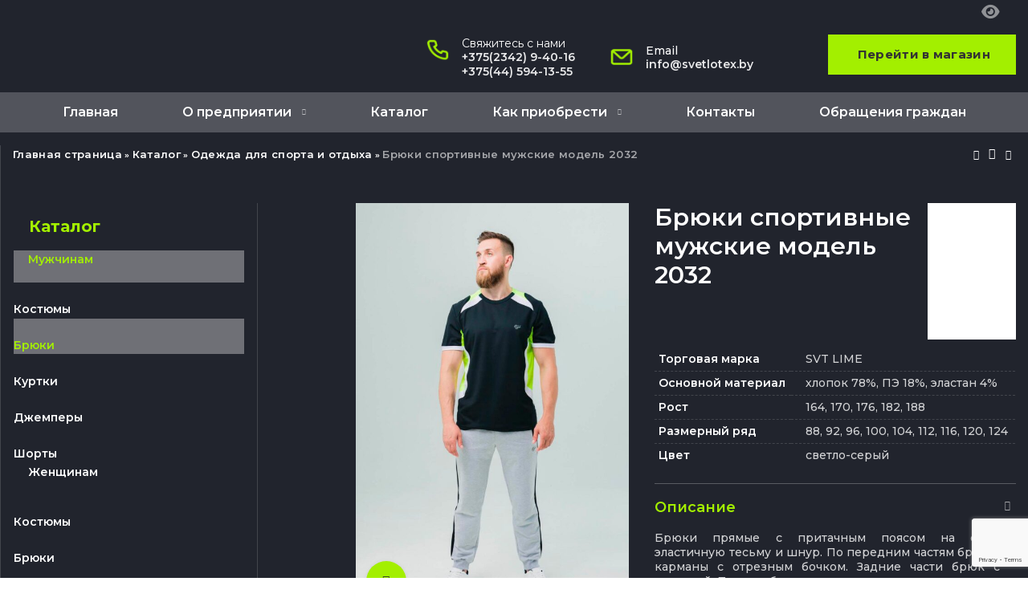

--- FILE ---
content_type: text/html; charset=UTF-8
request_url: https://svetlotex.by/product/bryuki-sportivnye-muzhskie-model-2032/
body_size: 45022
content:
<!DOCTYPE html>
<html lang="ru-RU">
<head>
	<meta charset="UTF-8">
	<link rel="profile" href="https://gmpg.org/xfn/11">
	<link rel="pingback" href="https://svetlotex.by/xmlrpc.php">
	<!-- Google Tag Manager -->
	<script>(function(w,d,s,l,i){w[l]=w[l]||[];w[l].push({'gtm.start':
	new Date().getTime(),event:'gtm.js'});var f=d.getElementsByTagName(s)[0],
	j=d.createElement(s),dl=l!='dataLayer'?'&l='+l:'';j.async=true;j.src=
	'https://www.googletagmanager.com/gtm.js?id='+i+dl;f.parentNode.insertBefore(j,f);
	})(window,document,'script','dataLayer','GTM-T9BZ4D55');</script>
	<!-- End Google Tag Manager -->
			<script>window.MSInputMethodContext && document.documentMode && document.write('<script src="https://svetlotex.by/wp-content/themes/woodmart/js/libs/ie11CustomProperties.min.js"><\/script>');</script>
		<meta name='robots' content='index, follow, max-image-preview:large, max-snippet:-1, max-video-preview:-1' />

	<!-- This site is optimized with the Yoast SEO plugin v19.5.1 - https://yoast.com/wordpress/plugins/seo/ -->
	<title>Брюки спортивные мужские модель 2032 - Svetlotex</title><link rel="preload" as="style" href="https://fonts.googleapis.com/css?family=Montserrat%3A400%2C600%2C500%2C700&#038;display=swap" /><link rel="stylesheet" href="https://fonts.googleapis.com/css?family=Montserrat%3A400%2C600%2C500%2C700&#038;display=swap" media="print" onload="this.media='all'" /><noscript><link rel="stylesheet" href="https://fonts.googleapis.com/css?family=Montserrat%3A400%2C600%2C500%2C700&#038;display=swap" /></noscript>
	<link rel="canonical" href="https://svetlotex.by/product/bryuki-sportivnye-muzhskie-model-2032/" />
	<meta property="og:locale" content="ru_RU" />
	<meta property="og:type" content="article" />
	<meta property="og:title" content="Брюки спортивные мужские модель 2032 - Svetlotex" />
	<meta property="og:url" content="https://svetlotex.by/product/bryuki-sportivnye-muzhskie-model-2032/" />
	<meta property="og:site_name" content="Svetlotex" />
	<meta property="article:modified_time" content="2022-07-21T08:03:22+00:00" />
	<meta property="og:image" content="https://svetlotex.by/wp-content/uploads/bryuki-sport-muzhskie-2032a.jpg" />
	<meta property="og:image:width" content="1200" />
	<meta property="og:image:height" content="1800" />
	<meta property="og:image:type" content="image/jpeg" />
	<meta name="twitter:card" content="summary_large_image" />
	<meta name="twitter:label1" content="Примерное время для чтения" />
	<meta name="twitter:data1" content="1 минута" />
	<script type="application/ld+json" class="yoast-schema-graph">{"@context":"https://schema.org","@graph":[{"@type":"WebPage","@id":"https://svetlotex.by/product/bryuki-sportivnye-muzhskie-model-2032/","url":"https://svetlotex.by/product/bryuki-sportivnye-muzhskie-model-2032/","name":"Брюки спортивные мужские модель 2032 - Svetlotex","isPartOf":{"@id":"https://svetlotex.by/#website"},"primaryImageOfPage":{"@id":"https://svetlotex.by/product/bryuki-sportivnye-muzhskie-model-2032/#primaryimage"},"image":{"@id":"https://svetlotex.by/product/bryuki-sportivnye-muzhskie-model-2032/#primaryimage"},"thumbnailUrl":"https://svetlotex.by/wp-content/uploads/bryuki-sport-muzhskie-2032a.jpg","datePublished":"2022-07-18T11:19:20+00:00","dateModified":"2022-07-21T08:03:22+00:00","breadcrumb":{"@id":"https://svetlotex.by/product/bryuki-sportivnye-muzhskie-model-2032/#breadcrumb"},"inLanguage":"ru-RU","potentialAction":[{"@type":"ReadAction","target":["https://svetlotex.by/product/bryuki-sportivnye-muzhskie-model-2032/"]}]},{"@type":"ImageObject","inLanguage":"ru-RU","@id":"https://svetlotex.by/product/bryuki-sportivnye-muzhskie-model-2032/#primaryimage","url":"https://svetlotex.by/wp-content/uploads/bryuki-sport-muzhskie-2032a.jpg","contentUrl":"https://svetlotex.by/wp-content/uploads/bryuki-sport-muzhskie-2032a.jpg","width":1200,"height":1800},{"@type":"BreadcrumbList","@id":"https://svetlotex.by/product/bryuki-sportivnye-muzhskie-model-2032/#breadcrumb","itemListElement":[{"@type":"ListItem","position":1,"name":"Главная страница","item":"https://svetlotex.by/"},{"@type":"ListItem","position":2,"name":"Каталог","item":"https://svetlotex.by/catalogue/"},{"@type":"ListItem","position":3,"name":"Одежда для спорта и отдыха","item":"https://svetlotex.by/catalogue/odezhda-dlya-sporta-i-otdyha/"},{"@type":"ListItem","position":4,"name":"Брюки спортивные мужские модель 2032"}]},{"@type":"WebSite","@id":"https://svetlotex.by/#website","url":"https://svetlotex.by/","name":"Svetlotex","description":"","potentialAction":[{"@type":"SearchAction","target":{"@type":"EntryPoint","urlTemplate":"https://svetlotex.by/?s={search_term_string}"},"query-input":"required name=search_term_string"}],"inLanguage":"ru-RU"}]}</script>
	<!-- / Yoast SEO plugin. -->


<link rel='dns-prefetch' href='//use.fontawesome.com' />
<link rel='dns-prefetch' href='//fonts.googleapis.com' />
<link href='https://fonts.gstatic.com' crossorigin rel='preconnect' />
<link rel="alternate" type="application/rss+xml" title="Svetlotex &raquo; Лента" href="https://svetlotex.by/feed/" />
<link rel="alternate" type="application/rss+xml" title="Svetlotex &raquo; Лента комментариев" href="https://svetlotex.by/comments/feed/" />
<link rel="alternate" title="oEmbed (JSON)" type="application/json+oembed" href="https://svetlotex.by/wp-json/oembed/1.0/embed?url=https%3A%2F%2Fsvetlotex.by%2Fproduct%2Fbryuki-sportivnye-muzhskie-model-2032%2F" />
<link rel="alternate" title="oEmbed (XML)" type="text/xml+oembed" href="https://svetlotex.by/wp-json/oembed/1.0/embed?url=https%3A%2F%2Fsvetlotex.by%2Fproduct%2Fbryuki-sportivnye-muzhskie-model-2032%2F&#038;format=xml" />
<style id='wp-img-auto-sizes-contain-inline-css' type='text/css'>
img:is([sizes=auto i],[sizes^="auto," i]){contain-intrinsic-size:3000px 1500px}
/*# sourceURL=wp-img-auto-sizes-contain-inline-css */
</style>
<link rel='stylesheet' id='bootstrap-css' href='https://svetlotex.by/wp-content/themes/woodmart/css/bootstrap-light.min.css?ver=6.2.4' type='text/css' media='all' />
<link rel='stylesheet' id='woodmart-style-css' href='https://svetlotex.by/wp-content/themes/woodmart/css/parts/base.min.css?ver=6.2.4' type='text/css' media='all' />
<link rel='stylesheet' id='wd-widget-price-filter-css' href='https://svetlotex.by/wp-content/themes/woodmart/css/parts/woo-widget-price-filter.min.css?ver=6.2.4' type='text/css' media='all' />
<style id='wp-block-library-inline-css' type='text/css'>
:root{--wp-block-synced-color:#7a00df;--wp-block-synced-color--rgb:122,0,223;--wp-bound-block-color:var(--wp-block-synced-color);--wp-editor-canvas-background:#ddd;--wp-admin-theme-color:#007cba;--wp-admin-theme-color--rgb:0,124,186;--wp-admin-theme-color-darker-10:#006ba1;--wp-admin-theme-color-darker-10--rgb:0,107,160.5;--wp-admin-theme-color-darker-20:#005a87;--wp-admin-theme-color-darker-20--rgb:0,90,135;--wp-admin-border-width-focus:2px}@media (min-resolution:192dpi){:root{--wp-admin-border-width-focus:1.5px}}.wp-element-button{cursor:pointer}:root .has-very-light-gray-background-color{background-color:#eee}:root .has-very-dark-gray-background-color{background-color:#313131}:root .has-very-light-gray-color{color:#eee}:root .has-very-dark-gray-color{color:#313131}:root .has-vivid-green-cyan-to-vivid-cyan-blue-gradient-background{background:linear-gradient(135deg,#00d084,#0693e3)}:root .has-purple-crush-gradient-background{background:linear-gradient(135deg,#34e2e4,#4721fb 50%,#ab1dfe)}:root .has-hazy-dawn-gradient-background{background:linear-gradient(135deg,#faaca8,#dad0ec)}:root .has-subdued-olive-gradient-background{background:linear-gradient(135deg,#fafae1,#67a671)}:root .has-atomic-cream-gradient-background{background:linear-gradient(135deg,#fdd79a,#004a59)}:root .has-nightshade-gradient-background{background:linear-gradient(135deg,#330968,#31cdcf)}:root .has-midnight-gradient-background{background:linear-gradient(135deg,#020381,#2874fc)}:root{--wp--preset--font-size--normal:16px;--wp--preset--font-size--huge:42px}.has-regular-font-size{font-size:1em}.has-larger-font-size{font-size:2.625em}.has-normal-font-size{font-size:var(--wp--preset--font-size--normal)}.has-huge-font-size{font-size:var(--wp--preset--font-size--huge)}.has-text-align-center{text-align:center}.has-text-align-left{text-align:left}.has-text-align-right{text-align:right}.has-fit-text{white-space:nowrap!important}#end-resizable-editor-section{display:none}.aligncenter{clear:both}.items-justified-left{justify-content:flex-start}.items-justified-center{justify-content:center}.items-justified-right{justify-content:flex-end}.items-justified-space-between{justify-content:space-between}.screen-reader-text{border:0;clip-path:inset(50%);height:1px;margin:-1px;overflow:hidden;padding:0;position:absolute;width:1px;word-wrap:normal!important}.screen-reader-text:focus{background-color:#ddd;clip-path:none;color:#444;display:block;font-size:1em;height:auto;left:5px;line-height:normal;padding:15px 23px 14px;text-decoration:none;top:5px;width:auto;z-index:100000}html :where(.has-border-color){border-style:solid}html :where([style*=border-top-color]){border-top-style:solid}html :where([style*=border-right-color]){border-right-style:solid}html :where([style*=border-bottom-color]){border-bottom-style:solid}html :where([style*=border-left-color]){border-left-style:solid}html :where([style*=border-width]){border-style:solid}html :where([style*=border-top-width]){border-top-style:solid}html :where([style*=border-right-width]){border-right-style:solid}html :where([style*=border-bottom-width]){border-bottom-style:solid}html :where([style*=border-left-width]){border-left-style:solid}html :where(img[class*=wp-image-]){height:auto;max-width:100%}:where(figure){margin:0 0 1em}html :where(.is-position-sticky){--wp-admin--admin-bar--position-offset:var(--wp-admin--admin-bar--height,0px)}@media screen and (max-width:600px){html :where(.is-position-sticky){--wp-admin--admin-bar--position-offset:0px}}

/*# sourceURL=wp-block-library-inline-css */
</style><link rel='stylesheet' id='wc-blocks-style-css' href='https://svetlotex.by/wp-content/plugins/woocommerce/assets/client/blocks/wc-blocks.css?ver=wc-9.4.4' type='text/css' media='all' />
<style id='global-styles-inline-css' type='text/css'>
:root{--wp--preset--aspect-ratio--square: 1;--wp--preset--aspect-ratio--4-3: 4/3;--wp--preset--aspect-ratio--3-4: 3/4;--wp--preset--aspect-ratio--3-2: 3/2;--wp--preset--aspect-ratio--2-3: 2/3;--wp--preset--aspect-ratio--16-9: 16/9;--wp--preset--aspect-ratio--9-16: 9/16;--wp--preset--color--black: #000000;--wp--preset--color--cyan-bluish-gray: #abb8c3;--wp--preset--color--white: #ffffff;--wp--preset--color--pale-pink: #f78da7;--wp--preset--color--vivid-red: #cf2e2e;--wp--preset--color--luminous-vivid-orange: #ff6900;--wp--preset--color--luminous-vivid-amber: #fcb900;--wp--preset--color--light-green-cyan: #7bdcb5;--wp--preset--color--vivid-green-cyan: #00d084;--wp--preset--color--pale-cyan-blue: #8ed1fc;--wp--preset--color--vivid-cyan-blue: #0693e3;--wp--preset--color--vivid-purple: #9b51e0;--wp--preset--gradient--vivid-cyan-blue-to-vivid-purple: linear-gradient(135deg,rgb(6,147,227) 0%,rgb(155,81,224) 100%);--wp--preset--gradient--light-green-cyan-to-vivid-green-cyan: linear-gradient(135deg,rgb(122,220,180) 0%,rgb(0,208,130) 100%);--wp--preset--gradient--luminous-vivid-amber-to-luminous-vivid-orange: linear-gradient(135deg,rgb(252,185,0) 0%,rgb(255,105,0) 100%);--wp--preset--gradient--luminous-vivid-orange-to-vivid-red: linear-gradient(135deg,rgb(255,105,0) 0%,rgb(207,46,46) 100%);--wp--preset--gradient--very-light-gray-to-cyan-bluish-gray: linear-gradient(135deg,rgb(238,238,238) 0%,rgb(169,184,195) 100%);--wp--preset--gradient--cool-to-warm-spectrum: linear-gradient(135deg,rgb(74,234,220) 0%,rgb(151,120,209) 20%,rgb(207,42,186) 40%,rgb(238,44,130) 60%,rgb(251,105,98) 80%,rgb(254,248,76) 100%);--wp--preset--gradient--blush-light-purple: linear-gradient(135deg,rgb(255,206,236) 0%,rgb(152,150,240) 100%);--wp--preset--gradient--blush-bordeaux: linear-gradient(135deg,rgb(254,205,165) 0%,rgb(254,45,45) 50%,rgb(107,0,62) 100%);--wp--preset--gradient--luminous-dusk: linear-gradient(135deg,rgb(255,203,112) 0%,rgb(199,81,192) 50%,rgb(65,88,208) 100%);--wp--preset--gradient--pale-ocean: linear-gradient(135deg,rgb(255,245,203) 0%,rgb(182,227,212) 50%,rgb(51,167,181) 100%);--wp--preset--gradient--electric-grass: linear-gradient(135deg,rgb(202,248,128) 0%,rgb(113,206,126) 100%);--wp--preset--gradient--midnight: linear-gradient(135deg,rgb(2,3,129) 0%,rgb(40,116,252) 100%);--wp--preset--font-size--small: 13px;--wp--preset--font-size--medium: 20px;--wp--preset--font-size--large: 36px;--wp--preset--font-size--x-large: 42px;--wp--preset--font-family--inter: "Inter", sans-serif;--wp--preset--font-family--cardo: Cardo;--wp--preset--spacing--20: 0.44rem;--wp--preset--spacing--30: 0.67rem;--wp--preset--spacing--40: 1rem;--wp--preset--spacing--50: 1.5rem;--wp--preset--spacing--60: 2.25rem;--wp--preset--spacing--70: 3.38rem;--wp--preset--spacing--80: 5.06rem;--wp--preset--shadow--natural: 6px 6px 9px rgba(0, 0, 0, 0.2);--wp--preset--shadow--deep: 12px 12px 50px rgba(0, 0, 0, 0.4);--wp--preset--shadow--sharp: 6px 6px 0px rgba(0, 0, 0, 0.2);--wp--preset--shadow--outlined: 6px 6px 0px -3px rgb(255, 255, 255), 6px 6px rgb(0, 0, 0);--wp--preset--shadow--crisp: 6px 6px 0px rgb(0, 0, 0);}:where(.is-layout-flex){gap: 0.5em;}:where(.is-layout-grid){gap: 0.5em;}body .is-layout-flex{display: flex;}.is-layout-flex{flex-wrap: wrap;align-items: center;}.is-layout-flex > :is(*, div){margin: 0;}body .is-layout-grid{display: grid;}.is-layout-grid > :is(*, div){margin: 0;}:where(.wp-block-columns.is-layout-flex){gap: 2em;}:where(.wp-block-columns.is-layout-grid){gap: 2em;}:where(.wp-block-post-template.is-layout-flex){gap: 1.25em;}:where(.wp-block-post-template.is-layout-grid){gap: 1.25em;}.has-black-color{color: var(--wp--preset--color--black) !important;}.has-cyan-bluish-gray-color{color: var(--wp--preset--color--cyan-bluish-gray) !important;}.has-white-color{color: var(--wp--preset--color--white) !important;}.has-pale-pink-color{color: var(--wp--preset--color--pale-pink) !important;}.has-vivid-red-color{color: var(--wp--preset--color--vivid-red) !important;}.has-luminous-vivid-orange-color{color: var(--wp--preset--color--luminous-vivid-orange) !important;}.has-luminous-vivid-amber-color{color: var(--wp--preset--color--luminous-vivid-amber) !important;}.has-light-green-cyan-color{color: var(--wp--preset--color--light-green-cyan) !important;}.has-vivid-green-cyan-color{color: var(--wp--preset--color--vivid-green-cyan) !important;}.has-pale-cyan-blue-color{color: var(--wp--preset--color--pale-cyan-blue) !important;}.has-vivid-cyan-blue-color{color: var(--wp--preset--color--vivid-cyan-blue) !important;}.has-vivid-purple-color{color: var(--wp--preset--color--vivid-purple) !important;}.has-black-background-color{background-color: var(--wp--preset--color--black) !important;}.has-cyan-bluish-gray-background-color{background-color: var(--wp--preset--color--cyan-bluish-gray) !important;}.has-white-background-color{background-color: var(--wp--preset--color--white) !important;}.has-pale-pink-background-color{background-color: var(--wp--preset--color--pale-pink) !important;}.has-vivid-red-background-color{background-color: var(--wp--preset--color--vivid-red) !important;}.has-luminous-vivid-orange-background-color{background-color: var(--wp--preset--color--luminous-vivid-orange) !important;}.has-luminous-vivid-amber-background-color{background-color: var(--wp--preset--color--luminous-vivid-amber) !important;}.has-light-green-cyan-background-color{background-color: var(--wp--preset--color--light-green-cyan) !important;}.has-vivid-green-cyan-background-color{background-color: var(--wp--preset--color--vivid-green-cyan) !important;}.has-pale-cyan-blue-background-color{background-color: var(--wp--preset--color--pale-cyan-blue) !important;}.has-vivid-cyan-blue-background-color{background-color: var(--wp--preset--color--vivid-cyan-blue) !important;}.has-vivid-purple-background-color{background-color: var(--wp--preset--color--vivid-purple) !important;}.has-black-border-color{border-color: var(--wp--preset--color--black) !important;}.has-cyan-bluish-gray-border-color{border-color: var(--wp--preset--color--cyan-bluish-gray) !important;}.has-white-border-color{border-color: var(--wp--preset--color--white) !important;}.has-pale-pink-border-color{border-color: var(--wp--preset--color--pale-pink) !important;}.has-vivid-red-border-color{border-color: var(--wp--preset--color--vivid-red) !important;}.has-luminous-vivid-orange-border-color{border-color: var(--wp--preset--color--luminous-vivid-orange) !important;}.has-luminous-vivid-amber-border-color{border-color: var(--wp--preset--color--luminous-vivid-amber) !important;}.has-light-green-cyan-border-color{border-color: var(--wp--preset--color--light-green-cyan) !important;}.has-vivid-green-cyan-border-color{border-color: var(--wp--preset--color--vivid-green-cyan) !important;}.has-pale-cyan-blue-border-color{border-color: var(--wp--preset--color--pale-cyan-blue) !important;}.has-vivid-cyan-blue-border-color{border-color: var(--wp--preset--color--vivid-cyan-blue) !important;}.has-vivid-purple-border-color{border-color: var(--wp--preset--color--vivid-purple) !important;}.has-vivid-cyan-blue-to-vivid-purple-gradient-background{background: var(--wp--preset--gradient--vivid-cyan-blue-to-vivid-purple) !important;}.has-light-green-cyan-to-vivid-green-cyan-gradient-background{background: var(--wp--preset--gradient--light-green-cyan-to-vivid-green-cyan) !important;}.has-luminous-vivid-amber-to-luminous-vivid-orange-gradient-background{background: var(--wp--preset--gradient--luminous-vivid-amber-to-luminous-vivid-orange) !important;}.has-luminous-vivid-orange-to-vivid-red-gradient-background{background: var(--wp--preset--gradient--luminous-vivid-orange-to-vivid-red) !important;}.has-very-light-gray-to-cyan-bluish-gray-gradient-background{background: var(--wp--preset--gradient--very-light-gray-to-cyan-bluish-gray) !important;}.has-cool-to-warm-spectrum-gradient-background{background: var(--wp--preset--gradient--cool-to-warm-spectrum) !important;}.has-blush-light-purple-gradient-background{background: var(--wp--preset--gradient--blush-light-purple) !important;}.has-blush-bordeaux-gradient-background{background: var(--wp--preset--gradient--blush-bordeaux) !important;}.has-luminous-dusk-gradient-background{background: var(--wp--preset--gradient--luminous-dusk) !important;}.has-pale-ocean-gradient-background{background: var(--wp--preset--gradient--pale-ocean) !important;}.has-electric-grass-gradient-background{background: var(--wp--preset--gradient--electric-grass) !important;}.has-midnight-gradient-background{background: var(--wp--preset--gradient--midnight) !important;}.has-small-font-size{font-size: var(--wp--preset--font-size--small) !important;}.has-medium-font-size{font-size: var(--wp--preset--font-size--medium) !important;}.has-large-font-size{font-size: var(--wp--preset--font-size--large) !important;}.has-x-large-font-size{font-size: var(--wp--preset--font-size--x-large) !important;}
/*# sourceURL=global-styles-inline-css */
</style>

<style id='classic-theme-styles-inline-css' type='text/css'>
/*! This file is auto-generated */
.wp-block-button__link{color:#fff;background-color:#32373c;border-radius:9999px;box-shadow:none;text-decoration:none;padding:calc(.667em + 2px) calc(1.333em + 2px);font-size:1.125em}.wp-block-file__button{background:#32373c;color:#fff;text-decoration:none}
/*# sourceURL=/wp-includes/css/classic-themes.min.css */
</style>
<link rel='stylesheet' id='sp-lc-swiper-css' href='https://svetlotex.by/wp-content/plugins/logo-carousel-free/public/assets/css/swiper-bundle.min.css?ver=3.4.12' type='text/css' media='all' />
<link rel='stylesheet' id='sp-lc-font-awesome-css' href='https://svetlotex.by/wp-content/plugins/logo-carousel-free/public/assets/css/font-awesome.min.css?ver=3.4.12' type='text/css' media='all' />
<link rel='stylesheet' id='sp-lc-style-css' href='https://svetlotex.by/wp-content/plugins/logo-carousel-free/public/assets/css/style.min.css?ver=3.4.12' type='text/css' media='all' />
<style id='woocommerce-inline-inline-css' type='text/css'>
.woocommerce form .form-row .required { visibility: visible; }
/*# sourceURL=woocommerce-inline-inline-css */
</style>
<link rel='stylesheet' id='iksm-public-style-css' href='https://svetlotex.by/wp-content/plugins/iks-menu/assets/css/public.css?ver=1.9.8' type='text/css' media='all' />
<link rel='stylesheet' id='font-awesome-official-css' href='https://use.fontawesome.com/releases/v6.7.1/css/all.css' type='text/css' media='all' integrity="sha384-QI8z31KmtR+tk1MYi0DfgxrjYgpTpLLol3bqZA/Q1Y8BvH+6k7/Huoj38gQOaCS7" crossorigin="anonymous" />
<link rel='stylesheet' id='js_composer_front-css' href='https://svetlotex.by/wp-content/plugins/js_composer/assets/css/js_composer.min.css?ver=6.8.0' type='text/css' media='all' />
<link rel='stylesheet' id='popupaoc-public-style-css' href='https://svetlotex.by/wp-content/plugins/popup-anything-on-click/assets/css/popupaoc-public.css?ver=2.2' type='text/css' media='all' />
<link rel='stylesheet' id='bvi-styles-css' href='https://svetlotex.by/wp-content/plugins/button-visually-impaired/assets/css/bvi.min.css?ver=2.3.0' type='text/css' media='all' />
<style id='bvi-styles-inline-css' type='text/css'>

			.bvi-widget,
			.bvi-shortcode a,
			.bvi-widget a, 
			.bvi-shortcode {
				color: #ffffff;
				background-color: #e3e3e3;
			}
			.bvi-widget .bvi-svg-eye,
			.bvi-shortcode .bvi-svg-eye {
			    display: inline-block;
                overflow: visible;
                width: 1.125em;
                height: 1em;
                font-size: 2em;
                vertical-align: middle;
			}
			.bvi-widget,
			.bvi-shortcode {
			    -webkit-transition: background-color .2s ease-out;
			    transition: background-color .2s ease-out;
			    cursor: pointer;
			    border-radius: 2px;
			    display: inline-block;
			    padding: 5px 10px;
			    vertical-align: middle;
			    text-decoration: none;
			}
/*# sourceURL=bvi-styles-inline-css */
</style>
<link rel='stylesheet' id='ari-fancybox-css' href='https://svetlotex.by/wp-content/plugins/ari-fancy-lightbox/assets/fancybox/jquery.fancybox.min.css?ver=1.3.9' type='text/css' media='all' />
<link rel='stylesheet' id='wd-widget-nav-css' href='https://svetlotex.by/wp-content/themes/woodmart/css/parts/widget-nav.min.css?ver=6.2.4' type='text/css' media='all' />
<link rel='stylesheet' id='wd-wp-gutenberg-css' href='https://svetlotex.by/wp-content/themes/woodmart/css/parts/wp-gutenberg.min.css?ver=6.2.4' type='text/css' media='all' />
<link rel='stylesheet' id='wd-wpcf7-css' href='https://svetlotex.by/wp-content/themes/woodmart/css/parts/int-wpcf7.min.css?ver=6.2.4' type='text/css' media='all' />
<link rel='stylesheet' id='wd-revolution-slider-css' href='https://svetlotex.by/wp-content/themes/woodmart/css/parts/int-revolution-slider.min.css?ver=6.2.4' type='text/css' media='all' />
<link rel='stylesheet' id='wd-wpbakery-base-css' href='https://svetlotex.by/wp-content/themes/woodmart/css/parts/int-wpbakery-base.min.css?ver=6.2.4' type='text/css' media='all' />
<link rel='stylesheet' id='wd-woocommerce-base-css' href='https://svetlotex.by/wp-content/themes/woodmart/css/parts/woocommerce-base.min.css?ver=6.2.4' type='text/css' media='all' />
<link rel='stylesheet' id='wd-woo-gutenberg-css' href='https://svetlotex.by/wp-content/themes/woodmart/css/parts/woo-gutenberg.min.css?ver=6.2.4' type='text/css' media='all' />
<link rel='stylesheet' id='wd-page-single-product-css' href='https://svetlotex.by/wp-content/themes/woodmart/css/parts/woo-page-single-product.min.css?ver=6.2.4' type='text/css' media='all' />
<link rel='stylesheet' id='child-style-css' href='https://svetlotex.by/wp-content/themes/woodmart-child/style.css?ver=6.2.4' type='text/css' media='all' />
<link rel='stylesheet' id='wd-header-base-css' href='https://svetlotex.by/wp-content/themes/woodmart/css/parts/header-base.min.css?ver=6.2.4' type='text/css' media='all' />
<link rel='stylesheet' id='wd-mod-tools-css' href='https://svetlotex.by/wp-content/themes/woodmart/css/parts/mod-tools.min.css?ver=6.2.4' type='text/css' media='all' />
<link rel='stylesheet' id='wd-header-elements-base-css' href='https://svetlotex.by/wp-content/themes/woodmart/css/parts/header-el-base.min.css?ver=6.2.4' type='text/css' media='all' />
<link rel='stylesheet' id='wd-info-box-css' href='https://svetlotex.by/wp-content/themes/woodmart/css/parts/el-info-box.min.css?ver=6.2.4' type='text/css' media='all' />
<link rel='stylesheet' id='wd-header-search-css' href='https://svetlotex.by/wp-content/themes/woodmart/css/parts/header-el-search.min.css?ver=6.2.4' type='text/css' media='all' />
<link rel='stylesheet' id='wd-page-title-css' href='https://svetlotex.by/wp-content/themes/woodmart/css/parts/page-title.min.css?ver=6.2.4' type='text/css' media='all' />
<link rel='stylesheet' id='wd-slick-css' href='https://svetlotex.by/wp-content/themes/woodmart/css/parts/woo-lib-slick-slider.min.css?ver=6.2.4' type='text/css' media='all' />
<link rel='stylesheet' id='wd-owl-carousel-css' href='https://svetlotex.by/wp-content/themes/woodmart/css/parts/lib-owl-carousel.min.css?ver=6.2.4' type='text/css' media='all' />
<link rel='stylesheet' id='wd-photoswipe-css' href='https://svetlotex.by/wp-content/themes/woodmart/css/parts/lib-photoswipe.min.css?ver=6.2.4' type='text/css' media='all' />
<link rel='stylesheet' id='wd-off-canvas-sidebar-css' href='https://svetlotex.by/wp-content/themes/woodmart/css/parts/opt-off-canvas-sidebar.min.css?ver=6.2.4' type='text/css' media='all' />
<link rel='stylesheet' id='wd-product-loop-css' href='https://svetlotex.by/wp-content/themes/woodmart/css/parts/woo-product-loop.min.css?ver=6.2.4' type='text/css' media='all' />
<link rel='stylesheet' id='wd-product-loop-alt-css' href='https://svetlotex.by/wp-content/themes/woodmart/css/parts/woo-product-loop-alt.min.css?ver=6.2.4' type='text/css' media='all' />
<link rel='stylesheet' id='wd-mfp-popup-css' href='https://svetlotex.by/wp-content/themes/woodmart/css/parts/lib-magnific-popup.min.css?ver=6.2.4' type='text/css' media='all' />
<link rel='stylesheet' id='wd-footer-base-css' href='https://svetlotex.by/wp-content/themes/woodmart/css/parts/footer-base.min.css?ver=6.2.4' type='text/css' media='all' />
<link rel='stylesheet' id='wd-text-block-css' href='https://svetlotex.by/wp-content/themes/woodmart/css/parts/el-text-block.min.css?ver=6.2.4' type='text/css' media='all' />
<link rel='stylesheet' id='wd-scroll-top-css' href='https://svetlotex.by/wp-content/themes/woodmart/css/parts/opt-scrolltotop.min.css?ver=6.2.4' type='text/css' media='all' />
<link rel='stylesheet' id='wd-header-search-fullscreen-css' href='https://svetlotex.by/wp-content/themes/woodmart/css/parts/header-el-search-fullscreen.min.css?ver=6.2.4' type='text/css' media='all' />
<link rel='stylesheet' id='xts-style-header_560045-css' href='https://svetlotex.by/wp-content/uploads/xts-header_560045-1746706162.css?ver=6.2.4' type='text/css' media='all' />
<link rel='stylesheet' id='xts-style-theme_settings_default-css' href='https://svetlotex.by/wp-content/uploads/xts-theme_settings_default-1746706903.css?ver=6.2.4' type='text/css' media='all' />

<link rel='stylesheet' id='font-awesome-official-v4shim-css' href='https://use.fontawesome.com/releases/v6.7.1/css/v4-shims.css' type='text/css' media='all' integrity="sha384-R64+fQmO33bGWclNEac7wTslE6q6qYBlYBl8/ih3jdfiYZsUJ3OvPpaWQNgnKZL0" crossorigin="anonymous" />
<script type="text/javascript" src="https://svetlotex.by/wp-includes/js/jquery/jquery.min.js?ver=3.7.1" id="jquery-core-js"></script>
<script type="text/javascript" src="https://svetlotex.by/wp-includes/js/jquery/jquery-migrate.min.js?ver=3.4.1" id="jquery-migrate-js"></script>
<script type="text/javascript" src="https://svetlotex.by/wp-content/plugins/woocommerce/assets/js/jquery-blockui/jquery.blockUI.min.js?ver=2.7.0-wc.9.4.4" id="jquery-blockui-js" data-wp-strategy="defer"></script>
<script type="text/javascript" id="wc-add-to-cart-js-extra">
/* <![CDATA[ */
var wc_add_to_cart_params = {"ajax_url":"/wp-admin/admin-ajax.php","wc_ajax_url":"/?wc-ajax=%%endpoint%%","i18n_view_cart":"\u041f\u0440\u043e\u0441\u043c\u043e\u0442\u0440 \u043a\u043e\u0440\u0437\u0438\u043d\u044b","cart_url":"https://svetlotex.by/cart/","is_cart":"","cart_redirect_after_add":"no"};
//# sourceURL=wc-add-to-cart-js-extra
/* ]]> */
</script>
<script type="text/javascript" src="https://svetlotex.by/wp-content/plugins/woocommerce/assets/js/frontend/add-to-cart.min.js?ver=9.4.4" id="wc-add-to-cart-js" data-wp-strategy="defer"></script>
<script type="text/javascript" src="https://svetlotex.by/wp-content/plugins/woocommerce/assets/js/zoom/jquery.zoom.min.js?ver=1.7.21-wc.9.4.4" id="zoom-js" defer="defer" data-wp-strategy="defer"></script>
<script type="text/javascript" id="wc-single-product-js-extra">
/* <![CDATA[ */
var wc_single_product_params = {"i18n_required_rating_text":"\u041f\u043e\u0436\u0430\u043b\u0443\u0439\u0441\u0442\u0430, \u043f\u043e\u0441\u0442\u0430\u0432\u044c\u0442\u0435 \u043e\u0446\u0435\u043d\u043a\u0443","review_rating_required":"yes","flexslider":{"rtl":false,"animation":"slide","smoothHeight":true,"directionNav":false,"controlNav":"thumbnails","slideshow":false,"animationSpeed":500,"animationLoop":false,"allowOneSlide":false},"zoom_enabled":"","zoom_options":[],"photoswipe_enabled":"","photoswipe_options":{"shareEl":false,"closeOnScroll":false,"history":false,"hideAnimationDuration":0,"showAnimationDuration":0},"flexslider_enabled":""};
//# sourceURL=wc-single-product-js-extra
/* ]]> */
</script>
<script type="text/javascript" src="https://svetlotex.by/wp-content/plugins/woocommerce/assets/js/frontend/single-product.min.js?ver=9.4.4" id="wc-single-product-js" defer="defer" data-wp-strategy="defer"></script>
<script type="text/javascript" src="https://svetlotex.by/wp-content/plugins/woocommerce/assets/js/js-cookie/js.cookie.min.js?ver=2.1.4-wc.9.4.4" id="js-cookie-js" defer="defer" data-wp-strategy="defer"></script>
<script type="text/javascript" id="woocommerce-js-extra">
/* <![CDATA[ */
var woocommerce_params = {"ajax_url":"/wp-admin/admin-ajax.php","wc_ajax_url":"/?wc-ajax=%%endpoint%%"};
//# sourceURL=woocommerce-js-extra
/* ]]> */
</script>
<script type="text/javascript" src="https://svetlotex.by/wp-content/plugins/woocommerce/assets/js/frontend/woocommerce.min.js?ver=9.4.4" id="woocommerce-js" defer="defer" data-wp-strategy="defer"></script>
<script type="text/javascript" src="https://svetlotex.by/wp-content/plugins/iks-menu/assets/js/public.js?ver=1.9.8" id="iksm-public-script-js"></script>
<script type="text/javascript" src="https://svetlotex.by/wp-content/plugins/iks-menu/assets/js/menu.js?ver=1.9.8" id="iksm-menu-script-js"></script>
<script type="text/javascript" src="https://svetlotex.by/wp-content/plugins/js_composer/assets/js/vendors/woocommerce-add-to-cart.js?ver=6.8.0" id="vc_woocommerce-add-to-cart-js-js"></script>
<script type="text/javascript" src="https://svetlotex.by/wp-content/themes/woodmart/js/libs/device.min.js?ver=6.2.4" id="wd-device-library-js"></script>
<script type="text/javascript" id="ari-fancybox-js-extra">
/* <![CDATA[ */
var ARI_FANCYBOX = {"lightbox":{"backFocus":false,"trapFocus":false,"thumbs":{"hideOnClose":false},"touch":{"vertical":true,"momentum":true},"buttons":["slideShow","fullScreen","thumbs","close"],"lang":"custom","i18n":{"custom":{"PREV":"\u041d\u0430\u0437\u0430\u0434","NEXT":"\u0414\u0430\u043b\u0435\u0435","PLAY_START":"\u041d\u0430\u0447\u0430\u0442\u044c \u0441\u043b\u0430\u0439\u0434-\u0448\u043e\u0443 (P)","PLAY_STOP":"\u041e\u0441\u0442\u0430\u043d\u043e\u0432\u0438\u0442\u044c \u0441\u043b\u0430\u0439\u0434-\u0448\u043e\u0443 (P)","FULL_SCREEN":"\u041f\u043e\u043b\u043d\u043e\u044d\u043a\u0440\u0430\u043d\u043d\u044b\u0439 \u0440\u0435\u0436\u0438\u043c (F)","THUMBS":"\u041c\u0438\u043d\u0438\u0430\u0442\u044e\u0440\u044b (G)","CLOSE":"\u0417\u0430\u043a\u0440\u044b\u0442\u044c (Esc)","ERROR":"\u041d\u0435\u0432\u043e\u0437\u043c\u043e\u0436\u043d\u043e \u0437\u0430\u0433\u0440\u0443\u0437\u0438\u0442\u044c \u0437\u0430\u043f\u0440\u043e\u0448\u0435\u043d\u043d\u043e\u0435 \u0441\u043e\u0434\u0435\u0440\u0436\u0438\u043c\u043e\u0435. \u003Cbr/\u003E \u041f\u043e\u0432\u0442\u043e\u0440\u0438\u0442\u0435 \u043f\u043e\u043f\u044b\u0442\u043a\u0443 \u043f\u043e\u0437\u0436\u0435."}}},"convert":{"wp_gallery":{"convert":false},"pdf":{"convert":true,"external":{"convert":true}}},"viewers":{"pdfjs":{"url":"https://svetlotex.by/wp-content/plugins/ari-fancy-lightbox/assets/pdfjs/web/viewer.html"}}};
//# sourceURL=ari-fancybox-js-extra
/* ]]> */
</script>
<script type="text/javascript" src="https://svetlotex.by/wp-content/plugins/ari-fancy-lightbox/assets/fancybox/jquery.fancybox.min.js?ver=1.3.9" id="ari-fancybox-js"></script>
<link rel="https://api.w.org/" href="https://svetlotex.by/wp-json/" /><link rel="alternate" title="JSON" type="application/json" href="https://svetlotex.by/wp-json/wp/v2/product/10395" /><link rel="EditURI" type="application/rsd+xml" title="RSD" href="https://svetlotex.by/xmlrpc.php?rsd" />
<meta name="generator" content="WordPress 6.9" />
<meta name="generator" content="WooCommerce 9.4.4" />
<link rel='shortlink' href='https://svetlotex.by/?p=10395' />
<style type="text/css">BODY .fancybox-container{z-index:200000}BODY .fancybox-is-open .fancybox-bg{opacity:0.87}BODY .fancybox-bg {background-color:#21242d}BODY .fancybox-thumbs {background-color:#ffffff}</style><style type="text/css" id="iksm-dynamic-style"></style><meta name="theme-color" content="rgb(82,84,92)">					<meta name="viewport" content="width=device-width, initial-scale=1.0, maximum-scale=1.0, user-scalable=no">
										<noscript><style>.woocommerce-product-gallery{ opacity: 1 !important; }</style></noscript>
	<meta name="generator" content="Powered by WPBakery Page Builder - drag and drop page builder for WordPress."/>
<meta name="generator" content="Powered by Slider Revolution 6.5.15 - responsive, Mobile-Friendly Slider Plugin for WordPress with comfortable drag and drop interface." />
<style class='wp-fonts-local' type='text/css'>
@font-face{font-family:Inter;font-style:normal;font-weight:300 900;font-display:fallback;src:url('https://svetlotex.by/wp-content/plugins/woocommerce/assets/fonts/Inter-VariableFont_slnt,wght.woff2') format('woff2');font-stretch:normal;}
@font-face{font-family:Cardo;font-style:normal;font-weight:400;font-display:fallback;src:url('https://svetlotex.by/wp-content/plugins/woocommerce/assets/fonts/cardo_normal_400.woff2') format('woff2');}
</style>
<link rel="icon" href="https://svetlotex.by/wp-content/uploads/cropped-favicon-32x32.png" sizes="32x32" />
<link rel="icon" href="https://svetlotex.by/wp-content/uploads/cropped-favicon-192x192.png" sizes="192x192" />
<link rel="apple-touch-icon" href="https://svetlotex.by/wp-content/uploads/cropped-favicon-180x180.png" />
<meta name="msapplication-TileImage" content="https://svetlotex.by/wp-content/uploads/cropped-favicon-270x270.png" />
<script>function setREVStartSize(e){
			//window.requestAnimationFrame(function() {
				window.RSIW = window.RSIW===undefined ? window.innerWidth : window.RSIW;
				window.RSIH = window.RSIH===undefined ? window.innerHeight : window.RSIH;
				try {
					var pw = document.getElementById(e.c).parentNode.offsetWidth,
						newh;
					pw = pw===0 || isNaN(pw) ? window.RSIW : pw;
					e.tabw = e.tabw===undefined ? 0 : parseInt(e.tabw);
					e.thumbw = e.thumbw===undefined ? 0 : parseInt(e.thumbw);
					e.tabh = e.tabh===undefined ? 0 : parseInt(e.tabh);
					e.thumbh = e.thumbh===undefined ? 0 : parseInt(e.thumbh);
					e.tabhide = e.tabhide===undefined ? 0 : parseInt(e.tabhide);
					e.thumbhide = e.thumbhide===undefined ? 0 : parseInt(e.thumbhide);
					e.mh = e.mh===undefined || e.mh=="" || e.mh==="auto" ? 0 : parseInt(e.mh,0);
					if(e.layout==="fullscreen" || e.l==="fullscreen")
						newh = Math.max(e.mh,window.RSIH);
					else{
						e.gw = Array.isArray(e.gw) ? e.gw : [e.gw];
						for (var i in e.rl) if (e.gw[i]===undefined || e.gw[i]===0) e.gw[i] = e.gw[i-1];
						e.gh = e.el===undefined || e.el==="" || (Array.isArray(e.el) && e.el.length==0)? e.gh : e.el;
						e.gh = Array.isArray(e.gh) ? e.gh : [e.gh];
						for (var i in e.rl) if (e.gh[i]===undefined || e.gh[i]===0) e.gh[i] = e.gh[i-1];
											
						var nl = new Array(e.rl.length),
							ix = 0,
							sl;
						e.tabw = e.tabhide>=pw ? 0 : e.tabw;
						e.thumbw = e.thumbhide>=pw ? 0 : e.thumbw;
						e.tabh = e.tabhide>=pw ? 0 : e.tabh;
						e.thumbh = e.thumbhide>=pw ? 0 : e.thumbh;
						for (var i in e.rl) nl[i] = e.rl[i]<window.RSIW ? 0 : e.rl[i];
						sl = nl[0];
						for (var i in nl) if (sl>nl[i] && nl[i]>0) { sl = nl[i]; ix=i;}
						var m = pw>(e.gw[ix]+e.tabw+e.thumbw) ? 1 : (pw-(e.tabw+e.thumbw)) / (e.gw[ix]);
						newh =  (e.gh[ix] * m) + (e.tabh + e.thumbh);
					}
					var el = document.getElementById(e.c);
					if (el!==null && el) el.style.height = newh+"px";
					el = document.getElementById(e.c+"_wrapper");
					if (el!==null && el) {
						el.style.height = newh+"px";
						el.style.display = "block";
					}
				} catch(e){
					console.log("Failure at Presize of Slider:" + e)
				}
			//});
		  };</script>
<style>
		
		</style><noscript><style> .wpb_animate_when_almost_visible { opacity: 1; }</style></noscript><noscript><style id="rocket-lazyload-nojs-css">.rll-youtube-player, [data-lazy-src]{display:none !important;}</style></noscript><link rel='stylesheet' id='vc_font_awesome_5_shims-css' href='https://svetlotex.by/wp-content/plugins/js_composer/assets/lib/bower/font-awesome/css/v4-shims.min.css?ver=6.8.0' type='text/css' media='all' />
<link rel='stylesheet' id='vc_font_awesome_5-css' href='https://svetlotex.by/wp-content/plugins/js_composer/assets/lib/bower/font-awesome/css/all.min.css?ver=6.8.0' type='text/css' media='all' />
<style id='woodmart-inline-css-inline-css' type='text/css'>
#wd-697a0ecb68f88 a {background-color:rgba(163, 239, 0,1);}#wd-697a0ecb68f88 a:hover {background-color:rgba(50, 52, 60,1);}
/*# sourceURL=woodmart-inline-css-inline-css */
</style>
<link rel='stylesheet' id='rs-plugin-settings-css' href='https://svetlotex.by/wp-content/plugins/revslider/public/assets/css/rs6.css?ver=6.5.15' type='text/css' media='all' />
<style id='rs-plugin-settings-inline-css' type='text/css'>
#rs-demo-id {}
/*# sourceURL=rs-plugin-settings-inline-css */
</style>
</head>

<body data-rsssl=1 class="wp-singular product-template-default single single-product postid-10395 wp-theme-woodmart wp-child-theme-woodmart-child theme-woodmart woocommerce woocommerce-page woocommerce-no-js wrapper-custom  form-style-square  form-border-width-1 woodmart-product-design-default global-color-scheme-light catalog-mode-on categories-accordion-on woodmart-archive-shop offcanvas-sidebar-mobile dropdowns-color-light wpb-js-composer js-comp-ver-6.8.0 vc_responsive">
	<!-- Google Tag Manager (noscript) -->
	<noscript><iframe src="https://www.googletagmanager.com/ns.html?id=GTM-T9BZ4D55"
	height="0" width="0" style="display:none;visibility:hidden"></iframe></noscript>
	<!-- End Google Tag Manager (noscript) -->
			<script type="text/javascript" id="wd-flicker-fix">// Flicker fix.</script>	
	
	<div class="website-wrapper">
									<header class="whb-header whb-sticky-shadow whb-scroll-stick whb-sticky-real">
					<div class="whb-main-header">
	
<div class="whb-row whb-top-bar whb-not-sticky-row whb-with-bg whb-without-border whb-color-light whb-flex-flex-middle">
	<div class="container">
		<div class="whb-flex-row whb-top-bar-inner">
			<div class="whb-column whb-col-left whb-visible-lg whb-empty-column">
	</div>
<div class="whb-column whb-col-center whb-visible-lg whb-empty-column">
	</div>
<div class="whb-column whb-col-right whb-visible-lg">
	
<div class="wd-header-text set-cont-mb-s reset-last-child top-header_icons whb-text-element"><a href="#" class="bvi-open"><i class="fa-solid fa-eye icon"></i></a></div>

<div class="wd-header-text set-cont-mb-s reset-last-child  whb-text-element"><div class="gtranslate_wrapper" id="gt-wrapper-87259883"></div></div>
</div>
<div class="whb-column whb-col-mobile whb-hidden-lg whb-empty-column">
	</div>
		</div>
	</div>
</div>

<div class="whb-row whb-general-header whb-sticky-row whb-with-bg whb-without-border whb-color-light whb-flex-flex-middle">
	<div class="container">
		<div class="whb-flex-row whb-general-header-inner">
			<div class="whb-column whb-col-left whb-visible-lg">
	<div class="site-logo">
	<a href="https://svetlotex.by/" class="wd-logo wd-main-logo woodmart-logo woodmart-main-logo" rel="home">
		<img width="1920" height="209" src="data:image/svg+xml,%3Csvg%20xmlns='http://www.w3.org/2000/svg'%20viewBox='0%200%201920%20209'%3E%3C/svg%3E" class="attachment-full size-full" alt="" style="max-width:420px;" decoding="async" data-lazy-src="https://svetlotex.by/wp-content/uploads/logo_corp_new.svg" /><noscript><img width="1920" height="209" src="https://svetlotex.by/wp-content/uploads/logo_corp_new.svg" class="attachment-full size-full" alt="" style="max-width:420px;" decoding="async" /></noscript>	</a>
	</div>
</div>
<div class="whb-column whb-col-center whb-visible-lg">
	<div class="whb-space-element " style="width:75px;"></div>			<div class="info-box-wrapper inline-element">
				<div id="wd-697a0ecb635dc" class=" cursor-pointer wd-info-box woodmart-info-box text-left box-icon-align-left box-style-base color-scheme- wd-bg- box-title-small "  >
											<div class="box-icon-wrapper  box-with-icon box-icon-simple">
							<div class="info-box-icon">

							
																	<div class="info-svg-wrapper info-icon" style="width: 30px;height: 30px;"><svg xmlns="http://www.w3.org/2000/svg" xmlns:xlink="http://www.w3.org/1999/xlink" width="256" height="256" viewBox="0 0 256 256"><image id="svg-4006" x="16" y="24" width="224" height="209" xlink:href="[data-uri]"></image></svg> </div>															
							</div>
						</div>
										<div class="info-box-content">
						<span class="info-box-title title wd-font-weight-400 box-title-style-default font-text wd-fontsize-s">Свяжитесь с нами</span>						<div class="info-box-inner set-cont-mb-s reset-last-child">
							<p><a href="tel:+375234294016">+375(2342) 9-40-16</a><br />
<a href="tel:+375445941355">+375(44) 594-13-55</a></p>
						</div>

											</div>

					<style>#wd-697a0ecb635dc .box-with-text {color: rgba(126, 211, 33,1) !important;}#wd-697a0ecb635dc .info-box-title {color: rgba(255, 255, 255,1) !important;}#wd-697a0ecb635dc .info-box-inner {color: rgba(255, 255, 255,1) !important;}</style>				</div>
			</div>
		<div class="whb-space-element " style="width:8px;"></div>			<div class="info-box-wrapper inline-element">
				<div id="wd-697a0ecb6747c" class=" cursor-pointer wd-info-box woodmart-info-box text-left box-icon-align-left box-style-base color-scheme- wd-bg- box-title-small "  >
											<div class="box-icon-wrapper  box-with-icon box-icon-simple">
							<div class="info-box-icon">

							
																	<div class="info-svg-wrapper info-icon" style="width: 30px;height: 30px;"><svg xmlns="http://www.w3.org/2000/svg" xmlns:xlink="http://www.w3.org/1999/xlink" width="256" height="256" viewBox="0 0 256 256"><image id="svg-6197" x="15" y="44" width="226" height="168" xlink:href="[data-uri]"></image></svg> </div>															
							</div>
						</div>
										<div class="info-box-content">
						<span class="info-box-title title wd-font-weight-500 box-title-style-default wd-fontsize-s">Email</span>						<div class="info-box-inner set-cont-mb-s reset-last-child">
							<p><a href="mailto:info@svetlotex.by">info@svetlotex.by</a></p>
						</div>

											</div>

					<style>#wd-697a0ecb6747c .info-box-title {color: rgba(255, 255, 255,1) !important;}#wd-697a0ecb6747c .info-box-inner {color: rgba(255, 255, 255,1) !important;}</style>				</div>
			</div>
		</div>
<div class="whb-column whb-col-right whb-visible-lg">
	<div class="whb-space-element " style="width:15px;"></div><div class="wd-header-search wd-tools-element wd-tools-custom-icon wd-display-full-screen search-button" title="Поиск">
	<a href="javascript:void(0);">
		<span class="wd-tools-icon search-button-icon">
			<img width="256" height="256" src="data:image/svg+xml,%3Csvg%20xmlns='http://www.w3.org/2000/svg'%20viewBox='0%200%20256%20256'%3E%3C/svg%3E" class="wd-custom-icon" alt="" decoding="async" data-lazy-srcset="https://svetlotex.by/wp-content/uploads/icon_loupe.png 256w, https://svetlotex.by/wp-content/uploads/icon_loupe-150x150.png 150w" data-lazy-sizes="(max-width: 256px) 100vw, 256px" data-lazy-src="https://svetlotex.by/wp-content/uploads/icon_loupe.png" /><noscript><img width="256" height="256" src="https://svetlotex.by/wp-content/uploads/icon_loupe.png" class="wd-custom-icon" alt="" decoding="async" srcset="https://svetlotex.by/wp-content/uploads/icon_loupe.png 256w, https://svetlotex.by/wp-content/uploads/icon_loupe-150x150.png 150w" sizes="(max-width: 256px) 100vw, 256px" /></noscript>		</span>
	</a>
	</div>
<div class="whb-space-element " style="width:10px;"></div><div id="wd-697a0ecb68f88" class=" wd-button-wrapper woodmart-button-wrapper text-center inline-element"><a href="https://shop.svetlotex.by/" title="" class="btn btn-scheme-dark btn-scheme-hover-light btn-style-default btn-shape-rectangle btn-size-default btn-icon-pos-left">Перейти в магазин<span class="wd-btn-icon"><span class="wd-icon fa-solid fa-cart-shopping-fast"></span></span></a></div></div>
<div class="whb-column whb-mobile-left whb-hidden-lg">
	<div class="site-logo">
	<a href="https://svetlotex.by/" class="wd-logo wd-main-logo woodmart-logo woodmart-main-logo" rel="home">
		<img width="1920" height="209" src="data:image/svg+xml,%3Csvg%20xmlns='http://www.w3.org/2000/svg'%20viewBox='0%200%201920%20209'%3E%3C/svg%3E" class="attachment-full size-full" alt="" style="max-width:270px;" decoding="async" data-lazy-src="https://svetlotex.by/wp-content/uploads/logo_corp_new.svg" /><noscript><img width="1920" height="209" src="https://svetlotex.by/wp-content/uploads/logo_corp_new.svg" class="attachment-full size-full" alt="" style="max-width:270px;" decoding="async" /></noscript>	</a>
	</div>
</div>
<div class="whb-column whb-mobile-center whb-hidden-lg whb-empty-column">
	</div>
<div class="whb-column whb-mobile-right whb-hidden-lg">
	
<div class="wd-header-search wd-tools-element wd-header-search-mobile wd-tools-custom-icon search-button wd-display-icon">
	<a href="#" rel="nofollow noopener">
		<span class="wd-tools-icon search-button-icon">
			<img width="256" height="256" src="data:image/svg+xml,%3Csvg%20xmlns='http://www.w3.org/2000/svg'%20viewBox='0%200%20256%20256'%3E%3C/svg%3E" class="wd-custom-icon" alt="" decoding="async" data-lazy-srcset="https://svetlotex.by/wp-content/uploads/icon_loupe.png 256w, https://svetlotex.by/wp-content/uploads/icon_loupe-150x150.png 150w" data-lazy-sizes="(max-width: 256px) 100vw, 256px" data-lazy-src="https://svetlotex.by/wp-content/uploads/icon_loupe.png" /><noscript><img width="256" height="256" src="https://svetlotex.by/wp-content/uploads/icon_loupe.png" class="wd-custom-icon" alt="" decoding="async" srcset="https://svetlotex.by/wp-content/uploads/icon_loupe.png 256w, https://svetlotex.by/wp-content/uploads/icon_loupe-150x150.png 150w" sizes="(max-width: 256px) 100vw, 256px" /></noscript>		</span>
	</a>
</div>
<div class="wd-tools-element wd-header-mobile-nav wd-style-text woodmart-burger-icon">
	<a href="#" rel="nofollow">
		<span class="wd-tools-icon woodmart-burger">
					</span>
	
		<span class="wd-tools-text">Menu</span>
	</a>
</div><!--END wd-header-mobile-nav--></div>
		</div>
	</div>
</div>

<div class="whb-row whb-header-bottom whb-sticky-row whb-with-bg whb-without-border whb-color-light whb-flex-flex-middle">
	<div class="container">
		<div class="whb-flex-row whb-header-bottom-inner">
			<div class="whb-column whb-col-left whb-visible-lg whb-empty-column">
	</div>
<div class="whb-column whb-col-center whb-visible-lg">
	<div class="wd-header-nav wd-header-main-nav text-center navigation-style-default" role="navigation">
	<ul id="menu-main_menu" class="menu wd-nav wd-nav-main wd-style-default wd-gap-l"><li id="menu-item-28" class="menu-item menu-item-type-custom menu-item-object-custom menu-item-home menu-item-28 item-level-0 menu-item-design-default menu-simple-dropdown wd-event-hover"><a href="https://svetlotex.by/" class="woodmart-nav-link"><span class="nav-link-text">Главная</span></a></li>
<li id="menu-item-32" class="menu-item menu-item-type-post_type menu-item-object-page menu-item-has-children menu-item-32 item-level-0 menu-item-design-default menu-simple-dropdown wd-event-hover"><a href="https://svetlotex.by/o-predpriyatii/" class="woodmart-nav-link"><span class="nav-link-text">О предприятии</span></a><div class="color-scheme-light wd-design-default wd-dropdown-menu wd-dropdown sub-menu-dropdown"><div class="container">
<ul class="wd-sub-menu sub-menu color-scheme-light">
	<li id="menu-item-34" class="menu-item menu-item-type-post_type menu-item-object-page menu-item-34 item-level-1"><a href="https://svetlotex.by/o-predpriyatii/protivodejstvie-korrupcii/" class="woodmart-nav-link">Противодействие коррупции</a></li>
	<li id="menu-item-8241" class="menu-item menu-item-type-post_type menu-item-object-page menu-item-8241 item-level-1"><a href="https://svetlotex.by/o-predpriyatii/vakansii/" class="woodmart-nav-link">Вакансии</a></li>
	<li id="menu-item-33" class="menu-item menu-item-type-post_type menu-item-object-page menu-item-33 item-level-1"><a href="https://svetlotex.by/o-predpriyatii/zakupki/" class="woodmart-nav-link">Закупки</a></li>
</ul>
</div>
</div>
</li>
<li id="menu-item-30" class="menu-item menu-item-type-post_type menu-item-object-page current_page_parent menu-item-30 item-level-0 menu-item-design-default menu-simple-dropdown wd-event-hover"><a href="https://svetlotex.by/catalogue/" class="woodmart-nav-link"><span class="nav-link-text">Каталог</span></a></li>
<li id="menu-item-29" class="menu-item menu-item-type-post_type menu-item-object-page menu-item-has-children menu-item-29 item-level-0 menu-item-design-default menu-simple-dropdown wd-event-hover"><a href="https://svetlotex.by/kak-priobresti/" class="woodmart-nav-link"><span class="nav-link-text">Как приобрести</span></a><div class="color-scheme-light wd-design-default wd-dropdown-menu wd-dropdown sub-menu-dropdown"><div class="container">
<ul class="wd-sub-menu sub-menu color-scheme-light">
	<li id="menu-item-8957" class="menu-item menu-item-type-post_type menu-item-object-page menu-item-8957 item-level-1"><a href="https://svetlotex.by/kak-priobresti/kak-priobresti-specialnuyu-odezhdu/" class="woodmart-nav-link">Как приобрести специальную одежду</a></li>
	<li id="menu-item-8956" class="menu-item menu-item-type-post_type menu-item-object-page menu-item-8956 item-level-1"><a href="https://svetlotex.by/kak-priobresti/kak-priobresti-odezhdu-dlya-sporta-i-otdyha/" class="woodmart-nav-link">Как приобрести одежду для спорта и отдыха</a></li>
	<li id="menu-item-8955" class="menu-item menu-item-type-post_type menu-item-object-page menu-item-8955 item-level-1"><a href="https://svetlotex.by/kak-priobresti/kak-priobresti-sportivnuyu-ekipirovku/" class="woodmart-nav-link">Как приобрести спортивную экипировку</a></li>
	<li id="menu-item-8954" class="menu-item menu-item-type-post_type menu-item-object-page menu-item-8954 item-level-1"><a href="https://svetlotex.by/kak-priobresti/kak-priobresti-izdeliya-iz-uglerodnuh-materialov/" class="woodmart-nav-link">Как приобрести изделия из углеродных материалов</a></li>
</ul>
</div>
</div>
</li>
<li id="menu-item-31" class="menu-item menu-item-type-post_type menu-item-object-page menu-item-31 item-level-0 menu-item-design-default menu-simple-dropdown wd-event-hover"><a href="https://svetlotex.by/kontakty/" class="woodmart-nav-link"><span class="nav-link-text">Контакты</span></a></li>
<li id="menu-item-11190" class="menu-item menu-item-type-post_type menu-item-object-page menu-item-11190 item-level-0 menu-item-design-default menu-simple-dropdown wd-event-hover"><a href="https://svetlotex.by/o-predpriyatii/obrashheniya-grazhdan/" class="woodmart-nav-link"><span class="nav-link-text">Обращения граждан</span></a></li>
</ul></div><!--END MAIN-NAV-->
</div>
<div class="whb-column whb-col-right whb-visible-lg whb-empty-column">
	</div>
<div class="whb-column whb-col-mobile whb-hidden-lg">
	
<div class="wd-header-text set-cont-mb-s reset-last-child  whb-text-element"><ul class="contacts-top-mobile">
	<li class="contacts-top-mobile_tel"><i class="fa fa-phone-alt icn"></i><a href="tel:+375234294016">+375(2342) 9-40-16</a></li>
	<li class="contacts-top-mobile_tel"><i class="fa fa-phone-alt icn"></i><a href="tel:+375445941355">+375(44) 594-13-55</a></li>
	<li class="contacts-top-mobile_mail"><i class="fa fa-envelope icn"></i><a href="mailto:info@svetlotex.by">info@svetlotex.by</a></li>
</ul></div>
</div>
		</div>
	</div>
</div>
</div>
				</header>
			
								<div class="main-page-wrapper">
		
						
			
		<!-- MAIN CONTENT AREA -->
				<div class="container-fluid">
			<div class="row content-layout-wrapper align-items-start">
				
	<div class="site-content shop-content-area col-12 breadcrumbs-location-below_header content-with-products" role="main">
	
		
	<div class="single-breadcrumbs-wrapper">
		<div class="container">
							<div class="yoast-breadcrumb"><span><span><a href="https://svetlotex.by/">Главная страница</a> » <span><a href="https://svetlotex.by/catalogue/">Каталог</a> » <span><a href="https://svetlotex.by/catalogue/odezhda-dlya-sporta-i-otdyha/">Одежда для спорта и отдыха</a> » <span class="breadcrumb_last" aria-current="page">Брюки спортивные мужские модель 2032</span></span></span></span></span></div>			
										<div class="wd-products-nav woodmart-products-nav">
								<div class="product-btn product-prev">
					<a href="https://svetlotex.by/product/bryuki-sportivnye-muzhskie-model-2033/">Previous product<span class="product-btn-icon"></span></a>
					<div class="wrapper-short">
						<div class="product-short">
							<div class="product-short-image">
								<a href="https://svetlotex.by/product/bryuki-sportivnye-muzhskie-model-2033/" class="product-thumb">
									<img width="900" height="1350" src="data:image/svg+xml,%3Csvg%20xmlns='http://www.w3.org/2000/svg'%20viewBox='0%200%20900%201350'%3E%3C/svg%3E" class="attachment-woocommerce_thumbnail size-woocommerce_thumbnail" alt="" decoding="async" data-lazy-srcset="https://svetlotex.by/wp-content/uploads/bryuki-sport-muzhskie-2033a-900x1350.jpg 900w, https://svetlotex.by/wp-content/uploads/bryuki-sport-muzhskie-2033a-150x225.jpg 150w, https://svetlotex.by/wp-content/uploads/bryuki-sport-muzhskie-2033a-600x900.jpg 600w, https://svetlotex.by/wp-content/uploads/bryuki-sport-muzhskie-2033a-200x300.jpg 200w, https://svetlotex.by/wp-content/uploads/bryuki-sport-muzhskie-2033a-683x1024.jpg 683w, https://svetlotex.by/wp-content/uploads/bryuki-sport-muzhskie-2033a-768x1152.jpg 768w, https://svetlotex.by/wp-content/uploads/bryuki-sport-muzhskie-2033a-1024x1536.jpg 1024w, https://svetlotex.by/wp-content/uploads/bryuki-sport-muzhskie-2033a.jpg 1200w" data-lazy-sizes="(max-width: 900px) 100vw, 900px" data-lazy-src="https://svetlotex.by/wp-content/uploads/bryuki-sport-muzhskie-2033a-900x1350.jpg" /><noscript><img width="900" height="1350" src="https://svetlotex.by/wp-content/uploads/bryuki-sport-muzhskie-2033a-900x1350.jpg" class="attachment-woocommerce_thumbnail size-woocommerce_thumbnail" alt="" decoding="async" srcset="https://svetlotex.by/wp-content/uploads/bryuki-sport-muzhskie-2033a-900x1350.jpg 900w, https://svetlotex.by/wp-content/uploads/bryuki-sport-muzhskie-2033a-150x225.jpg 150w, https://svetlotex.by/wp-content/uploads/bryuki-sport-muzhskie-2033a-600x900.jpg 600w, https://svetlotex.by/wp-content/uploads/bryuki-sport-muzhskie-2033a-200x300.jpg 200w, https://svetlotex.by/wp-content/uploads/bryuki-sport-muzhskie-2033a-683x1024.jpg 683w, https://svetlotex.by/wp-content/uploads/bryuki-sport-muzhskie-2033a-768x1152.jpg 768w, https://svetlotex.by/wp-content/uploads/bryuki-sport-muzhskie-2033a-1024x1536.jpg 1024w, https://svetlotex.by/wp-content/uploads/bryuki-sport-muzhskie-2033a.jpg 1200w" sizes="(max-width: 900px) 100vw, 900px" /></noscript>								</a>
							</div>
							<div class="product-short-description">
								<a href="https://svetlotex.by/product/bryuki-sportivnye-muzhskie-model-2033/" class="wd-entities-title">
									Брюки спортивные мужские модель 2033								</a>
								<span class="price">
																	</span>
							</div>
						</div>
					</div>
				</div>
				
				<a href="https://svetlotex.by/catalogue/" class="wd-back-btn woodmart-back-btn">
					<span>
						К товарам					</span>
				</a>

								<div class="product-btn product-next">
					<a href="https://svetlotex.by/product/bryuki-sportivnye-muzhskie-model-2034/">Next product<span class="product-btn-icon"></span></a>
					<div class="wrapper-short">
						<div class="product-short">
							<div class="product-short-image">
								<a href="https://svetlotex.by/product/bryuki-sportivnye-muzhskie-model-2034/" class="product-thumb">
									<img width="900" height="1350" src="data:image/svg+xml,%3Csvg%20xmlns='http://www.w3.org/2000/svg'%20viewBox='0%200%20900%201350'%3E%3C/svg%3E" class="attachment-woocommerce_thumbnail size-woocommerce_thumbnail" alt="" decoding="async" data-lazy-srcset="https://svetlotex.by/wp-content/uploads/bryuki-sport-muzhskie-2034a-900x1350.jpg 900w, https://svetlotex.by/wp-content/uploads/bryuki-sport-muzhskie-2034a-150x225.jpg 150w, https://svetlotex.by/wp-content/uploads/bryuki-sport-muzhskie-2034a-600x900.jpg 600w, https://svetlotex.by/wp-content/uploads/bryuki-sport-muzhskie-2034a-200x300.jpg 200w, https://svetlotex.by/wp-content/uploads/bryuki-sport-muzhskie-2034a-683x1024.jpg 683w, https://svetlotex.by/wp-content/uploads/bryuki-sport-muzhskie-2034a-768x1152.jpg 768w, https://svetlotex.by/wp-content/uploads/bryuki-sport-muzhskie-2034a-1024x1536.jpg 1024w, https://svetlotex.by/wp-content/uploads/bryuki-sport-muzhskie-2034a.jpg 1200w" data-lazy-sizes="(max-width: 900px) 100vw, 900px" data-lazy-src="https://svetlotex.by/wp-content/uploads/bryuki-sport-muzhskie-2034a-900x1350.jpg" /><noscript><img width="900" height="1350" src="https://svetlotex.by/wp-content/uploads/bryuki-sport-muzhskie-2034a-900x1350.jpg" class="attachment-woocommerce_thumbnail size-woocommerce_thumbnail" alt="" decoding="async" srcset="https://svetlotex.by/wp-content/uploads/bryuki-sport-muzhskie-2034a-900x1350.jpg 900w, https://svetlotex.by/wp-content/uploads/bryuki-sport-muzhskie-2034a-150x225.jpg 150w, https://svetlotex.by/wp-content/uploads/bryuki-sport-muzhskie-2034a-600x900.jpg 600w, https://svetlotex.by/wp-content/uploads/bryuki-sport-muzhskie-2034a-200x300.jpg 200w, https://svetlotex.by/wp-content/uploads/bryuki-sport-muzhskie-2034a-683x1024.jpg 683w, https://svetlotex.by/wp-content/uploads/bryuki-sport-muzhskie-2034a-768x1152.jpg 768w, https://svetlotex.by/wp-content/uploads/bryuki-sport-muzhskie-2034a-1024x1536.jpg 1024w, https://svetlotex.by/wp-content/uploads/bryuki-sport-muzhskie-2034a.jpg 1200w" sizes="(max-width: 900px) 100vw, 900px" /></noscript>								</a>
							</div>
							<div class="product-short-description">
								<a href="https://svetlotex.by/product/bryuki-sportivnye-muzhskie-model-2034/" class="wd-entities-title">
									Брюки спортивные мужские модель 2034								</a>
								<span class="price">
																	</span>
							</div>
						</div>
					</div>
				</div>
							</div>
							</div>
	</div>

<div class="container">
	</div>


<div id="product-10395" class="single-product-page single-product-content product-design-default tabs-location-summary tabs-type-accordion meta-location-add_to_cart reviews-location-tabs product-no-bg product type-product post-10395 status-publish first instock product_cat-bryuki-muzh product_cat-muzhchinam product_cat-odezhda-dlya-sporta-i-otdyha has-post-thumbnail shipping-taxable product-type-simple">

	<div class="container">

		<div class="woocommerce-notices-wrapper"></div>
		<div class="row product-image-summary-wrap">
			<div class="product-image-summary col-lg-9 col-12 col-md-9">
				<div class="row product-image-summary-inner">
					<div class="col-lg-6 col-12 col-md-6 product-images" >
						<div class="product-images-inner">
							<div class="woocommerce-product-gallery woocommerce-product-gallery--with-images woocommerce-product-gallery--with-images woocommerce-product-gallery--columns-4 images images row align-items-start thumbs-position-left image-action-zoom" style="opacity: 0; transition: opacity .25s ease-in-out;">
	<div class="col-lg-9 order-lg-last">

		<figure class="woocommerce-product-gallery__wrapper owl-items-lg-1 owl-items-md-1 owl-items-sm-1 owl-items-xs-1 owl-carousel">
			<div class="product-image-wrap"><figure data-thumb="https://svetlotex.by/wp-content/uploads/bryuki-sport-muzhskie-2032a-150x225.jpg" class="woocommerce-product-gallery__image"><a data-elementor-open-lightbox="no" href="https://svetlotex.by/wp-content/uploads/bryuki-sport-muzhskie-2032a.jpg"><img width="600" height="900" src="https://svetlotex.by/wp-content/uploads/bryuki-sport-muzhskie-2032a-600x900.jpg" class="wp-post-image imagify-no-webp wp-post-image" alt="" title="bryuki-sport-muzhskie-2032a" data-caption="" data-src="https://svetlotex.by/wp-content/uploads/bryuki-sport-muzhskie-2032a.jpg" data-large_image="https://svetlotex.by/wp-content/uploads/bryuki-sport-muzhskie-2032a.jpg" data-large_image_width="1200" data-large_image_height="1800" decoding="async" srcset="https://svetlotex.by/wp-content/uploads/bryuki-sport-muzhskie-2032a-600x900.jpg 600w, https://svetlotex.by/wp-content/uploads/bryuki-sport-muzhskie-2032a-900x1350.jpg 900w, https://svetlotex.by/wp-content/uploads/bryuki-sport-muzhskie-2032a-150x225.jpg 150w, https://svetlotex.by/wp-content/uploads/bryuki-sport-muzhskie-2032a-200x300.jpg 200w, https://svetlotex.by/wp-content/uploads/bryuki-sport-muzhskie-2032a-683x1024.jpg 683w, https://svetlotex.by/wp-content/uploads/bryuki-sport-muzhskie-2032a-768x1152.jpg 768w, https://svetlotex.by/wp-content/uploads/bryuki-sport-muzhskie-2032a-1024x1536.jpg 1024w, https://svetlotex.by/wp-content/uploads/bryuki-sport-muzhskie-2032a.jpg 1200w" sizes="(max-width: 600px) 100vw, 600px" /></a></figure></div><div class="product-image-wrap"><figure data-thumb="https://svetlotex.by/wp-content/uploads/bryuki-sport-muzhskie-2032b-150x225.jpg" class="woocommerce-product-gallery__image"><a data-elementor-open-lightbox="no" href="https://svetlotex.by/wp-content/uploads/bryuki-sport-muzhskie-2032b.jpg"><img width="600" height="900" src="https://svetlotex.by/wp-content/uploads/bryuki-sport-muzhskie-2032b-600x900.jpg" class=" imagify-no-webp" alt="" title="bryuki-sport-muzhskie-2032b" data-caption="" data-src="https://svetlotex.by/wp-content/uploads/bryuki-sport-muzhskie-2032b.jpg" data-large_image="https://svetlotex.by/wp-content/uploads/bryuki-sport-muzhskie-2032b.jpg" data-large_image_width="1200" data-large_image_height="1800" decoding="async" srcset="https://svetlotex.by/wp-content/uploads/bryuki-sport-muzhskie-2032b-600x900.jpg 600w, https://svetlotex.by/wp-content/uploads/bryuki-sport-muzhskie-2032b-900x1350.jpg 900w, https://svetlotex.by/wp-content/uploads/bryuki-sport-muzhskie-2032b-150x225.jpg 150w, https://svetlotex.by/wp-content/uploads/bryuki-sport-muzhskie-2032b-200x300.jpg 200w, https://svetlotex.by/wp-content/uploads/bryuki-sport-muzhskie-2032b-683x1024.jpg 683w, https://svetlotex.by/wp-content/uploads/bryuki-sport-muzhskie-2032b-768x1152.jpg 768w, https://svetlotex.by/wp-content/uploads/bryuki-sport-muzhskie-2032b-1024x1536.jpg 1024w, https://svetlotex.by/wp-content/uploads/bryuki-sport-muzhskie-2032b.jpg 1200w" sizes="(max-width: 600px) 100vw, 600px" /></a></figure></div><div class="product-image-wrap"><figure data-thumb="https://svetlotex.by/wp-content/uploads/bryuki-sport-muzhskie-2032c-150x225.jpg" class="woocommerce-product-gallery__image"><a data-elementor-open-lightbox="no" href="https://svetlotex.by/wp-content/uploads/bryuki-sport-muzhskie-2032c.jpg"><img width="600" height="900" src="https://svetlotex.by/wp-content/uploads/bryuki-sport-muzhskie-2032c-600x900.jpg" class=" imagify-no-webp" alt="" title="bryuki-sport-muzhskie-2032c" data-caption="" data-src="https://svetlotex.by/wp-content/uploads/bryuki-sport-muzhskie-2032c.jpg" data-large_image="https://svetlotex.by/wp-content/uploads/bryuki-sport-muzhskie-2032c.jpg" data-large_image_width="1200" data-large_image_height="1800" decoding="async" srcset="https://svetlotex.by/wp-content/uploads/bryuki-sport-muzhskie-2032c-600x900.jpg 600w, https://svetlotex.by/wp-content/uploads/bryuki-sport-muzhskie-2032c-900x1350.jpg 900w, https://svetlotex.by/wp-content/uploads/bryuki-sport-muzhskie-2032c-150x225.jpg 150w, https://svetlotex.by/wp-content/uploads/bryuki-sport-muzhskie-2032c-200x300.jpg 200w, https://svetlotex.by/wp-content/uploads/bryuki-sport-muzhskie-2032c-683x1024.jpg 683w, https://svetlotex.by/wp-content/uploads/bryuki-sport-muzhskie-2032c-768x1152.jpg 768w, https://svetlotex.by/wp-content/uploads/bryuki-sport-muzhskie-2032c-1024x1536.jpg 1024w, https://svetlotex.by/wp-content/uploads/bryuki-sport-muzhskie-2032c.jpg 1200w" sizes="(max-width: 600px) 100vw, 600px" /></a></figure></div>		</figure>
					<div class="product-additional-galleries">
					<div class="wd-show-product-gallery-wrap  wd-gallery-btn"><a href="#" rel="nofollow" class="woodmart-show-product-gallery"><span>Увеличить фото</span></a></div>
					</div>
			</div>

			<div class="col-lg-3 order-lg-first">
			<div class=" thumbnails owl-items-sm-3 owl-items-xs-3"></div>
		</div>
	</div>
						</div>
					</div>
										<div class="col-lg-6 col-12 col-md-6 summary entry-summary">
						<div class="summary-inner">
							
							<div class="wd-product-brands  woodmart-product-brands"><div class="woodmart-product-brand"><a href="https://svetlotex.by/catalogue/?filter_torgovaya-marka=svetlotex-svt-lime"><img src="data:image/svg+xml,%3Csvg%20xmlns='http://www.w3.org/2000/svg'%20viewBox='0%200%200%200'%3E%3C/svg%3E" title="SVT LIME" alt="SVT LIME" data-lazy-src="https://svetlotex.by/wp-content/uploads/2022/02/logo-svetlotex_lime.png" ><noscript><img src="https://svetlotex.by/wp-content/uploads/2022/02/logo-svetlotex_lime.png" title="SVT LIME" alt="SVT LIME" ></noscript></a></div></div>
<h1 itemprop="name" class="product_title wd-entities-title">
	
		Брюки спортивные мужские модель 2032
	</h1>
<p class="price"></p>
<table class="woocommerce-product-attributes shop_attributes" aria-label="Сведения о товаре">
			<tr class="woocommerce-product-attributes-item woocommerce-product-attributes-item--attribute_pa_torgovaya-marka">
			<th class="woocommerce-product-attributes-item__label" scope="row">Торговая марка</th>
			<td class="woocommerce-product-attributes-item__value"><p>SVT LIME</p>
</td>
		</tr>
			<tr class="woocommerce-product-attributes-item woocommerce-product-attributes-item--attribute_pa_basic-material">
			<th class="woocommerce-product-attributes-item__label" scope="row">Основной материал</th>
			<td class="woocommerce-product-attributes-item__value"><p>хлопок 78%, ПЭ 18%, эластан 4%</p>
</td>
		</tr>
			<tr class="woocommerce-product-attributes-item woocommerce-product-attributes-item--attribute_pa_rost">
			<th class="woocommerce-product-attributes-item__label" scope="row">Рост</th>
			<td class="woocommerce-product-attributes-item__value"><p>164, 170, 176, 182, 188</p>
</td>
		</tr>
			<tr class="woocommerce-product-attributes-item woocommerce-product-attributes-item--attribute_pa_razmernyj-ryad">
			<th class="woocommerce-product-attributes-item__label" scope="row">Размерный ряд</th>
			<td class="woocommerce-product-attributes-item__value"><p>88, 92, 96, 100, 104, 112, 116, 120, 124</p>
</td>
		</tr>
			<tr class="woocommerce-product-attributes-item woocommerce-product-attributes-item--attribute_pa_cvet">
			<th class="woocommerce-product-attributes-item__label" scope="row">Цвет</th>
			<td class="woocommerce-product-attributes-item__value"><p>светло-серый</p>
</td>
		</tr>
	</table>
									
	<div class="woocommerce-tabs wc-tabs-wrapper tabs-layout-accordion">
		<ul class="tabs wc-tabs">
							<li class="description_tab active">
					<a href="#tab-description">Описание</a>
				</li>
									</ul>
					<div class="wd-tab-wrapper woodmart-tab-wrapper">
				<a href="#tab-description" class="wd-accordion-title woodmart-accordion-title tab-title-description active">Описание</a>
				<div class="woocommerce-Tabs-panel woocommerce-Tabs-panel--description panel entry-content wc-tab" id="tab-description">
					<div class="wc-tab-inner 
					wd-scroll					">
						<div class="wd-scroll-content">
							

<div class="vc_row wpb_row vc_row-fluid"><div class="wpb_column vc_column_container vc_col-sm-12"><div class="vc_column-inner"><div class="wpb_wrapper">
	<div class="wpb_text_column wpb_content_element" >
		<div class="wpb_wrapper">
			<p>Брюки прямые с притачным поясом на одну эластичную тесьму и шнур. По передним частям брюк – карманы с отрезным бочком. Задние части брюк с кокеткой. По низу брюк притачные манжеты. </p>

		</div>
	</div>
</div></div></div></div>
						</div>
					</div>
				</div>
			</div>
								</div>

<div class="product_meta">

	
	
	<span class="posted_in">Категории: <a href="https://svetlotex.by/catalogue/odezhda-dlya-sporta-i-otdyha/muzhchinam/bryuki-muzh/" rel="tag">Брюки</a><span class="meta-sep">,</span> <a href="https://svetlotex.by/catalogue/odezhda-dlya-sporta-i-otdyha/muzhchinam/" rel="tag">Мужчинам</a><span class="meta-sep">,</span> <a href="https://svetlotex.by/catalogue/odezhda-dlya-sporta-i-otdyha/" rel="tag">Одежда для спорта и отдыха</a></span>
	
	
</div>
						</div>
					</div>
				</div><!-- .summary -->
			</div>

				
<aside class="sidebar-container col-lg-3 col-md-3 col-12 order-last order-md-first sidebar-left single-product-sidebar area-sidebar-8877" role="complementary">
			<div class="widget-heading">
			<div class="close-side-widget wd-action-btn wd-style-text wd-cross-icon">
				<a href="#" rel="nofollow noopener">закрыть</a>
			</div>
		</div>
		<div class="widget-area">
				<script id="styles-copier-697a0ecb90884">
			// Finding styles element
	        var element = document.getElementById("iksm-dynamic-style");
	        if (!element) { // If no element (Cache plugins can remove tag), then creating a new one
                element = document.createElement('style');
                var head = document.getElementsByTagName("head")
                if (head && head[0]) {
                	head[0].appendChild(element);
                } else {
                  	console.warn("Iks Menu | Error while printing styles. Please contact technical support.");
                }
	        }
			// Copying styles to <styles> tag
	        element.innerHTML += ".iksm-8969 .iksm-terms{transition:all 400ms;animation:iks-fade-in 1000ms;}.iksm-8969 .iksm-term__inner{min-height:40px;transition:all 400ms;}.iksm-8969 .iksm-term__inner:hover{background-color:rgba(236,236,236,1);}.iksm-8969 .iksm-term--current > .iksm-term__inner{background-color:rgba(212,212,212,1);}.iksm-8969 .iksm-term__link{color:rgba(54,60,74,1);font-size:14px;line-height:18px;font-weight:600;text-decoration:none;padding-top:12px;padding-right:18px;padding-bottom:12px;padding-left:18px;transition:all 400ms;}.iksm-8969 .iksm-term__inner:hover .iksm-term__link{color:rgba(50,50,50,1);}.iksm-8969 .iksm-term__toggle__inner{transition:transform 400ms}.iksm-8969 .iksm-term--expanded > .iksm-term__inner > .iksm-term__toggle > .iksm-term__toggle__inner{transform:rotate(180deg);}.iksm-8969 .iksm-term__toggle{color:rgba(82,82,82,0.45);font-size:18px;align-self:stretch;height:unset;;width:40px;transition:all 400ms;}.iksm-8969 .iksm-term__toggle:hover{color:rgba(0,0,0,1);}.iksm-8969 .iksm-term__image-container{width:30px;min-width:30px;height:30px;min-height:30px;margin-right:15px;transition:all 400ms;}.iksm-8969 .iksm-term__image{background-size:contain;background-position:center;background-repeat:no-repeat;}.iksm-8969 .iksm-term__image-container:hover{background-size:contain;background-position:center;background-repeat:no-repeat;}.iksm-8969 .iksm-term__inner:hover .iksm-term__image-container{background-size:contain;background-position:center;background-repeat:no-repeat;}.iksm-8969 .iksm-term__inner:focus .iksm-term__image-container{background-size:contain;background-position:center;background-repeat:no-repeat;}.iksm-8969 .iksm-term--current > .iksm-term__inner .iksm-term__image-container{background-size:contain;background-position:center;background-repeat:no-repeat;}.iksm-8969 .iksm-term--child .iksm-term__inner .iksm-term__image-container{background-size:contain;background-position:center;background-repeat:no-repeat;}.iksm-8969 .iksm-term--child .iksm-term__inner .iksm-term__image-container:hover{background-size:contain;background-position:center;background-repeat:no-repeat;}.iksm-8969 .iksm-term--child .iksm-term__inner .iksm-term__image-container:focus{background-size:contain;background-position:center;background-repeat:no-repeat;}.iksm-8969 .iksm-term--child.iksm-term--current > .iksm-term__inner .iksm-term__image-container{background-size:contain;background-position:center;background-repeat:no-repeat;}.iksm-8969  .iksm-term__text{flex: unset}.iksm-8969 .iksm-term__posts-count{color:rgba(133,133,133,1);font-size:16px;margin-left:12px;font-weight:400;transition:all 400ms;}";
	        // Removing this script
            var this_script = document.getElementById("styles-copier-697a0ecb90884");
            if (this_script) { // Cache plugins can remove tag
	            this_script.outerHTML = "";
	            if (this_script.parentNode) {
	                this_script.parentNode.removeChild(this_script);
	            }
            }
        </script><div id="iksm-widget-5" class="wd-widget widget sidebar-widget iksm-widget"><div class="widget-title">Каталог</div><div id='iksm-8969' class='iksm iksm-8969 iksm-container '  data-id='8969' data-is-pro='0' data-source='menu'><div class='iksm-terms'><div class='iksm-terms-tree iksm-terms-tree--level-1 iksm-terms-tree--parents' style=''><div class="iksm-terms-tree__inner">
        <div class="iksm-term iksm-term--id-8849 iksm-term--parent iksm-term--has-children iksm-term--current" data-id="8849">
            <div class="iksm-term__inner" tabindex='0'>
                <a class="iksm-term__link" href='https://svetlotex.by/catalogue/odezhda-dlya-sporta-i-otdyha/muzhchinam/' target='_self' tabindex='-1'>
					        <span class="iksm-term__text">Мужчинам</span>
		                </a>
				            <div class="iksm-term__toggle" tabindex="0">
                <span class="iksm-term__toggle__inner"><i class='iks-icon-chevron-3'></i></span>
            </div>
			            </div>
			<div class='iksm-terms-tree iksm-terms-tree--level-2 iksm-terms-tree--children' style=''><div class="iksm-terms-tree__inner">
        <div class="iksm-term iksm-term--id-8853 iksm-term--child" data-id="8853">
            <div class="iksm-term__inner" tabindex='0'>
                <a class="iksm-term__link" href='https://svetlotex.by/catalogue/odezhda-dlya-sporta-i-otdyha/muzhchinam/kostyumy-muzh/' target='_self' tabindex='-1'>
					            <div
              class="iksm-term__shifts"
              style="width:15px; min-width:15px; max-width:15px;"></div>
			        <span class="iksm-term__text">Костюмы</span>
		                </a>
				            </div>
			        </div>

		
        <div class="iksm-term iksm-term--id-8851 iksm-term--child iksm-term--current" data-id="8851">
            <div class="iksm-term__inner" tabindex='0'>
                <a class="iksm-term__link" href='https://svetlotex.by/catalogue/odezhda-dlya-sporta-i-otdyha/muzhchinam/bryuki-muzh/' target='_self' tabindex='-1'>
					            <div
              class="iksm-term__shifts"
              style="width:15px; min-width:15px; max-width:15px;"></div>
			        <span class="iksm-term__text">Брюки</span>
		                </a>
				            </div>
			        </div>

		
        <div class="iksm-term iksm-term--id-8854 iksm-term--child" data-id="8854">
            <div class="iksm-term__inner" tabindex='0'>
                <a class="iksm-term__link" href='https://svetlotex.by/catalogue/odezhda-dlya-sporta-i-otdyha/muzhchinam/kurtki-muzh/' target='_self' tabindex='-1'>
					            <div
              class="iksm-term__shifts"
              style="width:15px; min-width:15px; max-width:15px;"></div>
			        <span class="iksm-term__text">Куртки</span>
		                </a>
				            </div>
			        </div>

		
        <div class="iksm-term iksm-term--id-8852 iksm-term--child" data-id="8852">
            <div class="iksm-term__inner" tabindex='0'>
                <a class="iksm-term__link" href='https://svetlotex.by/catalogue/odezhda-dlya-sporta-i-otdyha/muzhchinam/dzhempery-muzh/' target='_self' tabindex='-1'>
					            <div
              class="iksm-term__shifts"
              style="width:15px; min-width:15px; max-width:15px;"></div>
			        <span class="iksm-term__text">Джемперы</span>
		                </a>
				            </div>
			        </div>

		
        <div class="iksm-term iksm-term--id-8855 iksm-term--child" data-id="8855">
            <div class="iksm-term__inner" tabindex='0'>
                <a class="iksm-term__link" href='https://svetlotex.by/catalogue/odezhda-dlya-sporta-i-otdyha/muzhchinam/shorty-muzh/' target='_self' tabindex='-1'>
					            <div
              class="iksm-term__shifts"
              style="width:15px; min-width:15px; max-width:15px;"></div>
			        <span class="iksm-term__text">Шорты</span>
		                </a>
				            </div>
			        </div>

		</div></div>        </div>

		
        <div class="iksm-term iksm-term--id-8847 iksm-term--parent iksm-term--has-children" data-id="8847">
            <div class="iksm-term__inner" tabindex='0'>
                <a class="iksm-term__link" href='https://svetlotex.by/catalogue/odezhda-dlya-sporta-i-otdyha/zhenschinam/' target='_self' tabindex='-1'>
					        <span class="iksm-term__text">Женщинам</span>
		                </a>
				            <div class="iksm-term__toggle" tabindex="0">
                <span class="iksm-term__toggle__inner"><i class='iks-icon-chevron-3'></i></span>
            </div>
			            </div>
			<div class='iksm-terms-tree iksm-terms-tree--level-2 iksm-terms-tree--children' style=''><div class="iksm-terms-tree__inner">
        <div class="iksm-term iksm-term--id-8864 iksm-term--child" data-id="8864">
            <div class="iksm-term__inner" tabindex='0'>
                <a class="iksm-term__link" href='https://svetlotex.by/catalogue/odezhda-dlya-sporta-i-otdyha/zhenschinam/kostyumy-zhen/' target='_self' tabindex='-1'>
					            <div
              class="iksm-term__shifts"
              style="width:15px; min-width:15px; max-width:15px;"></div>
			        <span class="iksm-term__text">Костюмы</span>
		                </a>
				            </div>
			        </div>

		
        <div class="iksm-term iksm-term--id-8862 iksm-term--child" data-id="8862">
            <div class="iksm-term__inner" tabindex='0'>
                <a class="iksm-term__link" href='https://svetlotex.by/catalogue/odezhda-dlya-sporta-i-otdyha/zhenschinam/bryuki-zhen/' target='_self' tabindex='-1'>
					            <div
              class="iksm-term__shifts"
              style="width:15px; min-width:15px; max-width:15px;"></div>
			        <span class="iksm-term__text">Брюки</span>
		                </a>
				            </div>
			        </div>

		
        <div class="iksm-term iksm-term--id-8865 iksm-term--child" data-id="8865">
            <div class="iksm-term__inner" tabindex='0'>
                <a class="iksm-term__link" href='https://svetlotex.by/catalogue/odezhda-dlya-sporta-i-otdyha/zhenschinam/kurtki-zhen/' target='_self' tabindex='-1'>
					            <div
              class="iksm-term__shifts"
              style="width:15px; min-width:15px; max-width:15px;"></div>
			        <span class="iksm-term__text">Куртки</span>
		                </a>
				            </div>
			        </div>

		
        <div class="iksm-term iksm-term--id-8863 iksm-term--child" data-id="8863">
            <div class="iksm-term__inner" tabindex='0'>
                <a class="iksm-term__link" href='https://svetlotex.by/catalogue/odezhda-dlya-sporta-i-otdyha/zhenschinam/dzhemper-zhen/' target='_self' tabindex='-1'>
					            <div
              class="iksm-term__shifts"
              style="width:15px; min-width:15px; max-width:15px;"></div>
			        <span class="iksm-term__text">Джемперы</span>
		                </a>
				            </div>
			        </div>

		
        <div class="iksm-term iksm-term--id-8866 iksm-term--child" data-id="8866">
            <div class="iksm-term__inner" tabindex='0'>
                <a class="iksm-term__link" href='https://svetlotex.by/catalogue/odezhda-dlya-sporta-i-otdyha/zhenschinam/shorty-zhen/' target='_self' tabindex='-1'>
					            <div
              class="iksm-term__shifts"
              style="width:15px; min-width:15px; max-width:15px;"></div>
			        <span class="iksm-term__text">Шорты</span>
		                </a>
				            </div>
			        </div>

		</div></div>        </div>

		
        <div class="iksm-term iksm-term--id-9384 iksm-term--parent iksm-term--has-children" data-id="9384">
            <div class="iksm-term__inner" tabindex='0'>
                <a class="iksm-term__link" href='https://svetlotex.by/catalogue/odezhda-dlya-sporta-i-otdyha/bolshie-razmery/' target='_self' tabindex='-1'>
					        <span class="iksm-term__text">Большие размеры</span>
		                </a>
				            <div class="iksm-term__toggle" tabindex="0">
                <span class="iksm-term__toggle__inner"><i class='iks-icon-chevron-3'></i></span>
            </div>
			            </div>
			<div class='iksm-terms-tree iksm-terms-tree--level-2 iksm-terms-tree--children' style=''><div class="iksm-terms-tree__inner">
        <div class="iksm-term iksm-term--id-9386 iksm-term--child iksm-term--has-children" data-id="9386">
            <div class="iksm-term__inner" tabindex='0'>
                <a class="iksm-term__link" href='https://svetlotex.by/catalogue/odezhda-dlya-sporta-i-otdyha/bolshie-razmery/muzhchinam-big/' target='_self' tabindex='-1'>
					            <div
              class="iksm-term__shifts"
              style="width:15px; min-width:15px; max-width:15px;"></div>
			        <span class="iksm-term__text">Мужчинам</span>
		                </a>
				            <div class="iksm-term__toggle" tabindex="0">
                <span class="iksm-term__toggle__inner"><i class='iks-icon-chevron-3'></i></span>
            </div>
			            </div>
			<div class='iksm-terms-tree iksm-terms-tree--level-3 iksm-terms-tree--children' style=''><div class="iksm-terms-tree__inner">
        <div class="iksm-term iksm-term--id-9392 iksm-term--child" data-id="9392">
            <div class="iksm-term__inner" tabindex='0'>
                <a class="iksm-term__link" href='https://svetlotex.by/catalogue/odezhda-dlya-sporta-i-otdyha/bolshie-razmery/muzhchinam-big/kostyumy-big-muzh/' target='_self' tabindex='-1'>
					            <div
              class="iksm-term__shifts"
              style="width:30px; min-width:30px; max-width:30px;"></div>
			        <span class="iksm-term__text">Костюмы</span>
		                </a>
				            </div>
			        </div>

		
        <div class="iksm-term iksm-term--id-9390 iksm-term--child" data-id="9390">
            <div class="iksm-term__inner" tabindex='0'>
                <a class="iksm-term__link" href='https://svetlotex.by/catalogue/odezhda-dlya-sporta-i-otdyha/bolshie-razmery/muzhchinam-big/bryuki-big-muzh/' target='_self' tabindex='-1'>
					            <div
              class="iksm-term__shifts"
              style="width:30px; min-width:30px; max-width:30px;"></div>
			        <span class="iksm-term__text">Брюки</span>
		                </a>
				            </div>
			        </div>

		
        <div class="iksm-term iksm-term--id-9394 iksm-term--child" data-id="9394">
            <div class="iksm-term__inner" tabindex='0'>
                <a class="iksm-term__link" href='https://svetlotex.by/catalogue/odezhda-dlya-sporta-i-otdyha/bolshie-razmery/muzhchinam-big/kurtki-big-muzh/' target='_self' tabindex='-1'>
					            <div
              class="iksm-term__shifts"
              style="width:30px; min-width:30px; max-width:30px;"></div>
			        <span class="iksm-term__text">Куртки</span>
		                </a>
				            </div>
			        </div>

		
        <div class="iksm-term iksm-term--id-9391 iksm-term--child" data-id="9391">
            <div class="iksm-term__inner" tabindex='0'>
                <a class="iksm-term__link" href='https://svetlotex.by/catalogue/odezhda-dlya-sporta-i-otdyha/bolshie-razmery/muzhchinam-big/dzhempery-big-muzh/' target='_self' tabindex='-1'>
					            <div
              class="iksm-term__shifts"
              style="width:30px; min-width:30px; max-width:30px;"></div>
			        <span class="iksm-term__text">Джемперы</span>
		                </a>
				            </div>
			        </div>

		
        <div class="iksm-term iksm-term--id-9396 iksm-term--child" data-id="9396">
            <div class="iksm-term__inner" tabindex='0'>
                <a class="iksm-term__link" href='https://svetlotex.by/catalogue/odezhda-dlya-sporta-i-otdyha/bolshie-razmery/muzhchinam-big/shorty-big-muzh/' target='_self' tabindex='-1'>
					            <div
              class="iksm-term__shifts"
              style="width:30px; min-width:30px; max-width:30px;"></div>
			        <span class="iksm-term__text">Шорты</span>
		                </a>
				            </div>
			        </div>

		</div></div>        </div>

		
        <div class="iksm-term iksm-term--id-9385 iksm-term--child iksm-term--has-children" data-id="9385">
            <div class="iksm-term__inner" tabindex='0'>
                <a class="iksm-term__link" href='https://svetlotex.by/catalogue/odezhda-dlya-sporta-i-otdyha/bolshie-razmery/zhenschinam-big/' target='_self' tabindex='-1'>
					            <div
              class="iksm-term__shifts"
              style="width:15px; min-width:15px; max-width:15px;"></div>
			        <span class="iksm-term__text">Женщинам</span>
		                </a>
				            <div class="iksm-term__toggle" tabindex="0">
                <span class="iksm-term__toggle__inner"><i class='iks-icon-chevron-3'></i></span>
            </div>
			            </div>
			<div class='iksm-terms-tree iksm-terms-tree--level-3 iksm-terms-tree--children' style=''><div class="iksm-terms-tree__inner">
        <div class="iksm-term iksm-term--id-9389 iksm-term--child" data-id="9389">
            <div class="iksm-term__inner" tabindex='0'>
                <a class="iksm-term__link" href='https://svetlotex.by/catalogue/odezhda-dlya-sporta-i-otdyha/bolshie-razmery/zhenschinam-big/kostyumy-big-zhen/' target='_self' tabindex='-1'>
					            <div
              class="iksm-term__shifts"
              style="width:30px; min-width:30px; max-width:30px;"></div>
			        <span class="iksm-term__text">Костюмы</span>
		                </a>
				            </div>
			        </div>

		
        <div class="iksm-term iksm-term--id-9387 iksm-term--child" data-id="9387">
            <div class="iksm-term__inner" tabindex='0'>
                <a class="iksm-term__link" href='https://svetlotex.by/catalogue/odezhda-dlya-sporta-i-otdyha/bolshie-razmery/zhenschinam-big/bryuki-big-zhen/' target='_self' tabindex='-1'>
					            <div
              class="iksm-term__shifts"
              style="width:30px; min-width:30px; max-width:30px;"></div>
			        <span class="iksm-term__text">Брюки</span>
		                </a>
				            </div>
			        </div>

		
        <div class="iksm-term iksm-term--id-9393 iksm-term--child" data-id="9393">
            <div class="iksm-term__inner" tabindex='0'>
                <a class="iksm-term__link" href='https://svetlotex.by/catalogue/odezhda-dlya-sporta-i-otdyha/bolshie-razmery/zhenschinam-big/kurtki-big-zhen/' target='_self' tabindex='-1'>
					            <div
              class="iksm-term__shifts"
              style="width:30px; min-width:30px; max-width:30px;"></div>
			        <span class="iksm-term__text">Куртки</span>
		                </a>
				            </div>
			        </div>

		
        <div class="iksm-term iksm-term--id-9388 iksm-term--child" data-id="9388">
            <div class="iksm-term__inner" tabindex='0'>
                <a class="iksm-term__link" href='https://svetlotex.by/catalogue/odezhda-dlya-sporta-i-otdyha/bolshie-razmery/zhenschinam-big/dzempery-big-zhen/' target='_self' tabindex='-1'>
					            <div
              class="iksm-term__shifts"
              style="width:30px; min-width:30px; max-width:30px;"></div>
			        <span class="iksm-term__text">Джемперы</span>
		                </a>
				            </div>
			        </div>

		
        <div class="iksm-term iksm-term--id-9395 iksm-term--child" data-id="9395">
            <div class="iksm-term__inner" tabindex='0'>
                <a class="iksm-term__link" href='https://svetlotex.by/catalogue/odezhda-dlya-sporta-i-otdyha/bolshie-razmery/zhenschinam-big/shorty-big-zhen/' target='_self' tabindex='-1'>
					            <div
              class="iksm-term__shifts"
              style="width:30px; min-width:30px; max-width:30px;"></div>
			        <span class="iksm-term__text">Шорты</span>
		                </a>
				            </div>
			        </div>

		</div></div>        </div>

		</div></div>        </div>

		
        <div class="iksm-term iksm-term--id-9383 iksm-term--parent iksm-term--has-children" data-id="9383">
            <div class="iksm-term__inner" tabindex='0'>
                <a class="iksm-term__link" href='https://svetlotex.by/catalogue/odezhda-dlya-sporta-i-otdyha/detyam/' target='_self' tabindex='-1'>
					        <span class="iksm-term__text">Детям</span>
		                </a>
				            <div class="iksm-term__toggle" tabindex="0">
                <span class="iksm-term__toggle__inner"><i class='iks-icon-chevron-3'></i></span>
            </div>
			            </div>
			<div class='iksm-terms-tree iksm-terms-tree--level-2 iksm-terms-tree--children' style=''><div class="iksm-terms-tree__inner">
        <div class="iksm-term iksm-term--id-8848 iksm-term--child iksm-term--has-children" data-id="8848">
            <div class="iksm-term__inner" tabindex='0'>
                <a class="iksm-term__link" href='https://svetlotex.by/catalogue/odezhda-dlya-sporta-i-otdyha/detyam/mailchikam/' target='_self' tabindex='-1'>
					            <div
              class="iksm-term__shifts"
              style="width:15px; min-width:15px; max-width:15px;"></div>
			        <span class="iksm-term__text">Мальчикам</span>
		                </a>
				            <div class="iksm-term__toggle" tabindex="0">
                <span class="iksm-term__toggle__inner"><i class='iks-icon-chevron-3'></i></span>
            </div>
			            </div>
			<div class='iksm-terms-tree iksm-terms-tree--level-3 iksm-terms-tree--children' style=''><div class="iksm-terms-tree__inner">
        <div class="iksm-term iksm-term--id-8869 iksm-term--child" data-id="8869">
            <div class="iksm-term__inner" tabindex='0'>
                <a class="iksm-term__link" href='https://svetlotex.by/catalogue/odezhda-dlya-sporta-i-otdyha/detyam/mailchikam/kostyumy-mal/' target='_self' tabindex='-1'>
					            <div
              class="iksm-term__shifts"
              style="width:30px; min-width:30px; max-width:30px;"></div>
			        <span class="iksm-term__text">Костюмы</span>
		                </a>
				            </div>
			        </div>

		
        <div class="iksm-term iksm-term--id-8867 iksm-term--child" data-id="8867">
            <div class="iksm-term__inner" tabindex='0'>
                <a class="iksm-term__link" href='https://svetlotex.by/catalogue/odezhda-dlya-sporta-i-otdyha/detyam/mailchikam/bryuki-mal/' target='_self' tabindex='-1'>
					            <div
              class="iksm-term__shifts"
              style="width:30px; min-width:30px; max-width:30px;"></div>
			        <span class="iksm-term__text">Брюки</span>
		                </a>
				            </div>
			        </div>

		
        <div class="iksm-term iksm-term--id-8870 iksm-term--child" data-id="8870">
            <div class="iksm-term__inner" tabindex='0'>
                <a class="iksm-term__link" href='https://svetlotex.by/catalogue/odezhda-dlya-sporta-i-otdyha/detyam/mailchikam/kurtki-mal/' target='_self' tabindex='-1'>
					            <div
              class="iksm-term__shifts"
              style="width:30px; min-width:30px; max-width:30px;"></div>
			        <span class="iksm-term__text">Куртки</span>
		                </a>
				            </div>
			        </div>

		
        <div class="iksm-term iksm-term--id-8868 iksm-term--child" data-id="8868">
            <div class="iksm-term__inner" tabindex='0'>
                <a class="iksm-term__link" href='https://svetlotex.by/catalogue/odezhda-dlya-sporta-i-otdyha/detyam/mailchikam/dzhempery-mal/' target='_self' tabindex='-1'>
					            <div
              class="iksm-term__shifts"
              style="width:30px; min-width:30px; max-width:30px;"></div>
			        <span class="iksm-term__text">Джемперы</span>
		                </a>
				            </div>
			        </div>

		
        <div class="iksm-term iksm-term--id-8871 iksm-term--child" data-id="8871">
            <div class="iksm-term__inner" tabindex='0'>
                <a class="iksm-term__link" href='https://svetlotex.by/catalogue/odezhda-dlya-sporta-i-otdyha/detyam/mailchikam/shorty-mal/' target='_self' tabindex='-1'>
					            <div
              class="iksm-term__shifts"
              style="width:30px; min-width:30px; max-width:30px;"></div>
			        <span class="iksm-term__text">Шорты</span>
		                </a>
				            </div>
			        </div>

		</div></div>        </div>

		
        <div class="iksm-term iksm-term--id-8846 iksm-term--child iksm-term--has-children" data-id="8846">
            <div class="iksm-term__inner" tabindex='0'>
                <a class="iksm-term__link" href='https://svetlotex.by/catalogue/odezhda-dlya-sporta-i-otdyha/detyam/devochkam/' target='_self' tabindex='-1'>
					            <div
              class="iksm-term__shifts"
              style="width:15px; min-width:15px; max-width:15px;"></div>
			        <span class="iksm-term__text">Девочкам</span>
		                </a>
				            <div class="iksm-term__toggle" tabindex="0">
                <span class="iksm-term__toggle__inner"><i class='iks-icon-chevron-3'></i></span>
            </div>
			            </div>
			<div class='iksm-terms-tree iksm-terms-tree--level-3 iksm-terms-tree--children' style=''><div class="iksm-terms-tree__inner">
        <div class="iksm-term iksm-term--id-8875 iksm-term--child" data-id="8875">
            <div class="iksm-term__inner" tabindex='0'>
                <a class="iksm-term__link" href='https://svetlotex.by/catalogue/odezhda-dlya-sporta-i-otdyha/detyam/devochkam/kostyumy-dev/' target='_self' tabindex='-1'>
					            <div
              class="iksm-term__shifts"
              style="width:30px; min-width:30px; max-width:30px;"></div>
			        <span class="iksm-term__text">Костюмы</span>
		                </a>
				            </div>
			        </div>

		
        <div class="iksm-term iksm-term--id-8873 iksm-term--child" data-id="8873">
            <div class="iksm-term__inner" tabindex='0'>
                <a class="iksm-term__link" href='https://svetlotex.by/catalogue/odezhda-dlya-sporta-i-otdyha/detyam/devochkam/bryuki-dev/' target='_self' tabindex='-1'>
					            <div
              class="iksm-term__shifts"
              style="width:30px; min-width:30px; max-width:30px;"></div>
			        <span class="iksm-term__text">Брюки</span>
		                </a>
				            </div>
			        </div>

		
        <div class="iksm-term iksm-term--id-8876 iksm-term--child" data-id="8876">
            <div class="iksm-term__inner" tabindex='0'>
                <a class="iksm-term__link" href='https://svetlotex.by/catalogue/odezhda-dlya-sporta-i-otdyha/detyam/devochkam/kurtki-dev/' target='_self' tabindex='-1'>
					            <div
              class="iksm-term__shifts"
              style="width:30px; min-width:30px; max-width:30px;"></div>
			        <span class="iksm-term__text">Куртки</span>
		                </a>
				            </div>
			        </div>

		
        <div class="iksm-term iksm-term--id-8874 iksm-term--child" data-id="8874">
            <div class="iksm-term__inner" tabindex='0'>
                <a class="iksm-term__link" href='https://svetlotex.by/catalogue/odezhda-dlya-sporta-i-otdyha/detyam/devochkam/dzhempery-dev/' target='_self' tabindex='-1'>
					            <div
              class="iksm-term__shifts"
              style="width:30px; min-width:30px; max-width:30px;"></div>
			        <span class="iksm-term__text">Джемперы</span>
		                </a>
				            </div>
			        </div>

		
        <div class="iksm-term iksm-term--id-8872 iksm-term--child" data-id="8872">
            <div class="iksm-term__inner" tabindex='0'>
                <a class="iksm-term__link" href='https://svetlotex.by/catalogue/odezhda-dlya-sporta-i-otdyha/detyam/devochkam/shorty-dev/' target='_self' tabindex='-1'>
					            <div
              class="iksm-term__shifts"
              style="width:30px; min-width:30px; max-width:30px;"></div>
			        <span class="iksm-term__text">Шорты</span>
		                </a>
				            </div>
			        </div>

		</div></div>        </div>

		</div></div>        </div>

		</div></div></div><div id="iksm_data_args" class="data-args"  data-collapse_children_terms='1' data-collapse_other_terms='1' data-collapse_animation_duration='400' data-expand_animation_duration='400'></div></div></div>			</div><!-- .widget-area -->
</aside><!-- .sidebar-container -->

		</div>
		
		
	</div>

	
	
	<div class="container related-and-upsells">
	<div class="related-products">
		
				<h3 class="title slider-title">Похожие товары</h3>
				
					<div id="carousel-334"
				 class="wd-carousel-container  slider-type-product wd-carousel-spacing-20 wd-wpb title-line-two" data-owl-carousel data-desktop="4" data-tablet_landscape="4" data-tablet="3" data-mobile="2">
								<div class="owl-carousel owl-items-lg-4 owl-items-md-4 owl-items-sm-3 owl-items-xs-2">
					
							<div class="slide-product owl-carousel-item">
			
											<div class="product-grid-item product wd-hover-alt woodmart-hover-alt type-product post-9719 status-publish last instock product_cat-odezhda-dlya-sporta-i-otdyha product_cat-detyam product_cat-devochkam product_cat-kostyumy-dev has-post-thumbnail shipping-taxable product-type-simple" data-loop="1" data-id="9719">

	
<div class="product-element-top">
	<a href="https://svetlotex.by/product/kostyum-sportivnyj-detskij-model-3059/" class="product-image-link">
		<img width="900" height="1350" src="data:image/svg+xml,%3Csvg%20xmlns='http://www.w3.org/2000/svg'%20viewBox='0%200%20900%201350'%3E%3C/svg%3E" class="attachment-woocommerce_thumbnail size-woocommerce_thumbnail" alt="" decoding="async" data-lazy-srcset="https://svetlotex.by/wp-content/uploads/sport-kostyum-devochki-3059b-900x1350.jpg 900w, https://svetlotex.by/wp-content/uploads/sport-kostyum-devochki-3059b-150x225.jpg 150w, https://svetlotex.by/wp-content/uploads/sport-kostyum-devochki-3059b-600x900.jpg 600w, https://svetlotex.by/wp-content/uploads/sport-kostyum-devochki-3059b-200x300.jpg 200w, https://svetlotex.by/wp-content/uploads/sport-kostyum-devochki-3059b-683x1024.jpg 683w, https://svetlotex.by/wp-content/uploads/sport-kostyum-devochki-3059b-768x1152.jpg 768w, https://svetlotex.by/wp-content/uploads/sport-kostyum-devochki-3059b-1024x1536.jpg 1024w, https://svetlotex.by/wp-content/uploads/sport-kostyum-devochki-3059b.jpg 1200w" data-lazy-sizes="(max-width: 900px) 100vw, 900px" data-lazy-src="https://svetlotex.by/wp-content/uploads/sport-kostyum-devochki-3059b-900x1350.jpg" /><noscript><img width="900" height="1350" src="https://svetlotex.by/wp-content/uploads/sport-kostyum-devochki-3059b-900x1350.jpg" class="attachment-woocommerce_thumbnail size-woocommerce_thumbnail" alt="" decoding="async" srcset="https://svetlotex.by/wp-content/uploads/sport-kostyum-devochki-3059b-900x1350.jpg 900w, https://svetlotex.by/wp-content/uploads/sport-kostyum-devochki-3059b-150x225.jpg 150w, https://svetlotex.by/wp-content/uploads/sport-kostyum-devochki-3059b-600x900.jpg 600w, https://svetlotex.by/wp-content/uploads/sport-kostyum-devochki-3059b-200x300.jpg 200w, https://svetlotex.by/wp-content/uploads/sport-kostyum-devochki-3059b-683x1024.jpg 683w, https://svetlotex.by/wp-content/uploads/sport-kostyum-devochki-3059b-768x1152.jpg 768w, https://svetlotex.by/wp-content/uploads/sport-kostyum-devochki-3059b-1024x1536.jpg 1024w, https://svetlotex.by/wp-content/uploads/sport-kostyum-devochki-3059b.jpg 1200w" sizes="(max-width: 900px) 100vw, 900px" /></noscript>	</a>
		<div class="wd-buttons wd-pos-r-t woodmart-buttons">
							<div class="quick-view wd-action-btn wd-style-icon wd-quick-view-icon wd-quick-view-btn">
				<a
					href="https://svetlotex.by/product/kostyum-sportivnyj-detskij-model-3059/"
					class="open-quick-view quick-view-button"
					data-id="9719">Быстрый просмотр</a>
			</div>
					</div>
				<div class="quick-shop-wrapper wd-fill wd-scroll">
				<div class="quick-shop-close wd-action-btn wd-style-text wd-cross-icon"><a href="#" rel="nofollow noopener">Закрыть</a></div>
				<div class="quick-shop-form wd-scroll-content">
				</div>
			</div>
		</div>
<h3 class="wd-entities-title"><a href="https://svetlotex.by/product/kostyum-sportivnyj-detskij-model-3059/">Костюм спортивный детский модель 3059</a></h3><div class="wrap-price">
	<div class="swap-wrapp">
		<div class="swap-elements">
			
			<div class="wd-add-btn woodmart-add-btn">
							</div>
		</div>
	</div>
	</div>



</div>					
		</div>
				<div class="slide-product owl-carousel-item">
			
											<div class="product-grid-item product wd-hover-alt woodmart-hover-alt type-product post-9758 status-publish first instock product_cat-odezhda-dlya-sporta-i-otdyha product_cat-bolshie-razmery product_cat-muzhchinam-big product_cat-bryuki-big-muzh has-post-thumbnail shipping-taxable product-type-simple" data-loop="2" data-id="9758">

	
<div class="product-element-top">
	<a href="https://svetlotex.by/product/bryuki-sportivnye-muzhskie-model-2588/" class="product-image-link">
		<img width="900" height="1350" src="data:image/svg+xml,%3Csvg%20xmlns='http://www.w3.org/2000/svg'%20viewBox='0%200%20900%201350'%3E%3C/svg%3E" class="attachment-woocommerce_thumbnail size-woocommerce_thumbnail" alt="" decoding="async" data-lazy-srcset="https://svetlotex.by/wp-content/uploads/bs-bryuki-sport-muzhskie-2588a-900x1350.jpg 900w, https://svetlotex.by/wp-content/uploads/bs-bryuki-sport-muzhskie-2588a-150x225.jpg 150w, https://svetlotex.by/wp-content/uploads/bs-bryuki-sport-muzhskie-2588a-600x900.jpg 600w, https://svetlotex.by/wp-content/uploads/bs-bryuki-sport-muzhskie-2588a-200x300.jpg 200w, https://svetlotex.by/wp-content/uploads/bs-bryuki-sport-muzhskie-2588a-683x1024.jpg 683w, https://svetlotex.by/wp-content/uploads/bs-bryuki-sport-muzhskie-2588a-768x1152.jpg 768w, https://svetlotex.by/wp-content/uploads/bs-bryuki-sport-muzhskie-2588a-1024x1536.jpg 1024w, https://svetlotex.by/wp-content/uploads/bs-bryuki-sport-muzhskie-2588a.jpg 1200w" data-lazy-sizes="(max-width: 900px) 100vw, 900px" data-lazy-src="https://svetlotex.by/wp-content/uploads/bs-bryuki-sport-muzhskie-2588a-900x1350.jpg" /><noscript><img width="900" height="1350" src="https://svetlotex.by/wp-content/uploads/bs-bryuki-sport-muzhskie-2588a-900x1350.jpg" class="attachment-woocommerce_thumbnail size-woocommerce_thumbnail" alt="" decoding="async" srcset="https://svetlotex.by/wp-content/uploads/bs-bryuki-sport-muzhskie-2588a-900x1350.jpg 900w, https://svetlotex.by/wp-content/uploads/bs-bryuki-sport-muzhskie-2588a-150x225.jpg 150w, https://svetlotex.by/wp-content/uploads/bs-bryuki-sport-muzhskie-2588a-600x900.jpg 600w, https://svetlotex.by/wp-content/uploads/bs-bryuki-sport-muzhskie-2588a-200x300.jpg 200w, https://svetlotex.by/wp-content/uploads/bs-bryuki-sport-muzhskie-2588a-683x1024.jpg 683w, https://svetlotex.by/wp-content/uploads/bs-bryuki-sport-muzhskie-2588a-768x1152.jpg 768w, https://svetlotex.by/wp-content/uploads/bs-bryuki-sport-muzhskie-2588a-1024x1536.jpg 1024w, https://svetlotex.by/wp-content/uploads/bs-bryuki-sport-muzhskie-2588a.jpg 1200w" sizes="(max-width: 900px) 100vw, 900px" /></noscript>	</a>
		<div class="wd-buttons wd-pos-r-t woodmart-buttons">
							<div class="quick-view wd-action-btn wd-style-icon wd-quick-view-icon wd-quick-view-btn">
				<a
					href="https://svetlotex.by/product/bryuki-sportivnye-muzhskie-model-2588/"
					class="open-quick-view quick-view-button"
					data-id="9758">Быстрый просмотр</a>
			</div>
					</div>
				<div class="quick-shop-wrapper wd-fill wd-scroll">
				<div class="quick-shop-close wd-action-btn wd-style-text wd-cross-icon"><a href="#" rel="nofollow noopener">Закрыть</a></div>
				<div class="quick-shop-form wd-scroll-content">
				</div>
			</div>
		</div>
<h3 class="wd-entities-title"><a href="https://svetlotex.by/product/bryuki-sportivnye-muzhskie-model-2588/">Брюки спортивные мужские модель 2588</a></h3><div class="wrap-price">
	<div class="swap-wrapp">
		<div class="swap-elements">
			
			<div class="wd-add-btn woodmart-add-btn">
							</div>
		</div>
	</div>
	</div>



</div>					
		</div>
				<div class="slide-product owl-carousel-item">
			
											<div class="product-grid-item product wd-hover-alt woodmart-hover-alt type-product post-9752 status-publish last instock product_cat-odezhda-dlya-sporta-i-otdyha product_cat-bolshie-razmery product_cat-muzhchinam-big product_cat-kostyumy-big-muzh has-post-thumbnail shipping-taxable product-type-simple" data-loop="3" data-id="9752">

	
<div class="product-element-top">
	<a href="https://svetlotex.by/product/kostyum-sportivnyj-muzhskoj-model-2578/" class="product-image-link">
		<img width="900" height="1350" src="data:image/svg+xml,%3Csvg%20xmlns='http://www.w3.org/2000/svg'%20viewBox='0%200%20900%201350'%3E%3C/svg%3E" class="attachment-woocommerce_thumbnail size-woocommerce_thumbnail" alt="" decoding="async" data-lazy-srcset="https://svetlotex.by/wp-content/uploads/bs-kostyum-sport-muzhskoj-2578a-900x1350.jpg 900w, https://svetlotex.by/wp-content/uploads/bs-kostyum-sport-muzhskoj-2578a-150x225.jpg 150w, https://svetlotex.by/wp-content/uploads/bs-kostyum-sport-muzhskoj-2578a-600x900.jpg 600w, https://svetlotex.by/wp-content/uploads/bs-kostyum-sport-muzhskoj-2578a-200x300.jpg 200w, https://svetlotex.by/wp-content/uploads/bs-kostyum-sport-muzhskoj-2578a-683x1024.jpg 683w, https://svetlotex.by/wp-content/uploads/bs-kostyum-sport-muzhskoj-2578a-768x1152.jpg 768w, https://svetlotex.by/wp-content/uploads/bs-kostyum-sport-muzhskoj-2578a-1024x1536.jpg 1024w, https://svetlotex.by/wp-content/uploads/bs-kostyum-sport-muzhskoj-2578a.jpg 1200w" data-lazy-sizes="(max-width: 900px) 100vw, 900px" data-lazy-src="https://svetlotex.by/wp-content/uploads/bs-kostyum-sport-muzhskoj-2578a-900x1350.jpg" /><noscript><img width="900" height="1350" src="https://svetlotex.by/wp-content/uploads/bs-kostyum-sport-muzhskoj-2578a-900x1350.jpg" class="attachment-woocommerce_thumbnail size-woocommerce_thumbnail" alt="" decoding="async" srcset="https://svetlotex.by/wp-content/uploads/bs-kostyum-sport-muzhskoj-2578a-900x1350.jpg 900w, https://svetlotex.by/wp-content/uploads/bs-kostyum-sport-muzhskoj-2578a-150x225.jpg 150w, https://svetlotex.by/wp-content/uploads/bs-kostyum-sport-muzhskoj-2578a-600x900.jpg 600w, https://svetlotex.by/wp-content/uploads/bs-kostyum-sport-muzhskoj-2578a-200x300.jpg 200w, https://svetlotex.by/wp-content/uploads/bs-kostyum-sport-muzhskoj-2578a-683x1024.jpg 683w, https://svetlotex.by/wp-content/uploads/bs-kostyum-sport-muzhskoj-2578a-768x1152.jpg 768w, https://svetlotex.by/wp-content/uploads/bs-kostyum-sport-muzhskoj-2578a-1024x1536.jpg 1024w, https://svetlotex.by/wp-content/uploads/bs-kostyum-sport-muzhskoj-2578a.jpg 1200w" sizes="(max-width: 900px) 100vw, 900px" /></noscript>	</a>
		<div class="wd-buttons wd-pos-r-t woodmart-buttons">
							<div class="quick-view wd-action-btn wd-style-icon wd-quick-view-icon wd-quick-view-btn">
				<a
					href="https://svetlotex.by/product/kostyum-sportivnyj-muzhskoj-model-2578/"
					class="open-quick-view quick-view-button"
					data-id="9752">Быстрый просмотр</a>
			</div>
					</div>
				<div class="quick-shop-wrapper wd-fill wd-scroll">
				<div class="quick-shop-close wd-action-btn wd-style-text wd-cross-icon"><a href="#" rel="nofollow noopener">Закрыть</a></div>
				<div class="quick-shop-form wd-scroll-content">
				</div>
			</div>
		</div>
<h3 class="wd-entities-title"><a href="https://svetlotex.by/product/kostyum-sportivnyj-muzhskoj-model-2578/">Костюм спортивный мужской модель 2578</a></h3><div class="wrap-price">
	<div class="swap-wrapp">
		<div class="swap-elements">
			
			<div class="wd-add-btn woodmart-add-btn">
							</div>
		</div>
	</div>
	</div>



</div>					
		</div>
				<div class="slide-product owl-carousel-item">
			
											<div class="product-grid-item product wd-hover-alt woodmart-hover-alt type-product post-9744 status-publish first instock product_cat-odezhda-dlya-sporta-i-otdyha product_cat-detyam product_cat-mailchikam product_cat-kostyumy-mal has-post-thumbnail shipping-taxable product-type-simple" data-loop="4" data-id="9744">

	
<div class="product-element-top">
	<a href="https://svetlotex.by/product/kostyum-sportivnyj-detskij-model-3198/" class="product-image-link">
		<img width="900" height="1350" src="data:image/svg+xml,%3Csvg%20xmlns='http://www.w3.org/2000/svg'%20viewBox='0%200%20900%201350'%3E%3C/svg%3E" class="attachment-woocommerce_thumbnail size-woocommerce_thumbnail" alt="" decoding="async" data-lazy-srcset="https://svetlotex.by/wp-content/uploads/sport-kostyum-malchiki-3198a-900x1350.jpg 900w, https://svetlotex.by/wp-content/uploads/sport-kostyum-malchiki-3198a-150x225.jpg 150w, https://svetlotex.by/wp-content/uploads/sport-kostyum-malchiki-3198a-600x900.jpg 600w, https://svetlotex.by/wp-content/uploads/sport-kostyum-malchiki-3198a-200x300.jpg 200w, https://svetlotex.by/wp-content/uploads/sport-kostyum-malchiki-3198a-683x1024.jpg 683w, https://svetlotex.by/wp-content/uploads/sport-kostyum-malchiki-3198a-768x1152.jpg 768w, https://svetlotex.by/wp-content/uploads/sport-kostyum-malchiki-3198a-1024x1536.jpg 1024w, https://svetlotex.by/wp-content/uploads/sport-kostyum-malchiki-3198a.jpg 1200w" data-lazy-sizes="(max-width: 900px) 100vw, 900px" data-lazy-src="https://svetlotex.by/wp-content/uploads/sport-kostyum-malchiki-3198a-900x1350.jpg" /><noscript><img width="900" height="1350" src="https://svetlotex.by/wp-content/uploads/sport-kostyum-malchiki-3198a-900x1350.jpg" class="attachment-woocommerce_thumbnail size-woocommerce_thumbnail" alt="" decoding="async" srcset="https://svetlotex.by/wp-content/uploads/sport-kostyum-malchiki-3198a-900x1350.jpg 900w, https://svetlotex.by/wp-content/uploads/sport-kostyum-malchiki-3198a-150x225.jpg 150w, https://svetlotex.by/wp-content/uploads/sport-kostyum-malchiki-3198a-600x900.jpg 600w, https://svetlotex.by/wp-content/uploads/sport-kostyum-malchiki-3198a-200x300.jpg 200w, https://svetlotex.by/wp-content/uploads/sport-kostyum-malchiki-3198a-683x1024.jpg 683w, https://svetlotex.by/wp-content/uploads/sport-kostyum-malchiki-3198a-768x1152.jpg 768w, https://svetlotex.by/wp-content/uploads/sport-kostyum-malchiki-3198a-1024x1536.jpg 1024w, https://svetlotex.by/wp-content/uploads/sport-kostyum-malchiki-3198a.jpg 1200w" sizes="(max-width: 900px) 100vw, 900px" /></noscript>	</a>
		<div class="wd-buttons wd-pos-r-t woodmart-buttons">
							<div class="quick-view wd-action-btn wd-style-icon wd-quick-view-icon wd-quick-view-btn">
				<a
					href="https://svetlotex.by/product/kostyum-sportivnyj-detskij-model-3198/"
					class="open-quick-view quick-view-button"
					data-id="9744">Быстрый просмотр</a>
			</div>
					</div>
				<div class="quick-shop-wrapper wd-fill wd-scroll">
				<div class="quick-shop-close wd-action-btn wd-style-text wd-cross-icon"><a href="#" rel="nofollow noopener">Закрыть</a></div>
				<div class="quick-shop-form wd-scroll-content">
				</div>
			</div>
		</div>
<h3 class="wd-entities-title"><a href="https://svetlotex.by/product/kostyum-sportivnyj-detskij-model-3198/">Костюм спортивный детский модель 3198</a></h3><div class="wrap-price">
	<div class="swap-wrapp">
		<div class="swap-elements">
			
			<div class="wd-add-btn woodmart-add-btn">
							</div>
		</div>
	</div>
	</div>



</div>					
		</div>
				<div class="slide-product owl-carousel-item">
			
											<div class="product-grid-item product wd-hover-alt woodmart-hover-alt type-product post-10373 status-publish last instock product_cat-odezhda-dlya-sporta-i-otdyha product_cat-muzhchinam product_cat-kostyumy-muzh has-post-thumbnail shipping-taxable product-type-simple" data-loop="5" data-id="10373">

	
<div class="product-element-top">
	<a href="https://svetlotex.by/product/kostyum-sportivnyj-muzhskoj-model-2377/" class="product-image-link">
		<img width="900" height="1350" src="data:image/svg+xml,%3Csvg%20xmlns='http://www.w3.org/2000/svg'%20viewBox='0%200%20900%201350'%3E%3C/svg%3E" class="attachment-woocommerce_thumbnail size-woocommerce_thumbnail" alt="" decoding="async" data-lazy-srcset="https://svetlotex.by/wp-content/uploads/kostyum-sportivnyj-muzhskoj-2377a-900x1350.jpg 900w, https://svetlotex.by/wp-content/uploads/kostyum-sportivnyj-muzhskoj-2377a-150x225.jpg 150w, https://svetlotex.by/wp-content/uploads/kostyum-sportivnyj-muzhskoj-2377a-600x900.jpg 600w, https://svetlotex.by/wp-content/uploads/kostyum-sportivnyj-muzhskoj-2377a-200x300.jpg 200w, https://svetlotex.by/wp-content/uploads/kostyum-sportivnyj-muzhskoj-2377a-683x1024.jpg 683w, https://svetlotex.by/wp-content/uploads/kostyum-sportivnyj-muzhskoj-2377a-768x1152.jpg 768w, https://svetlotex.by/wp-content/uploads/kostyum-sportivnyj-muzhskoj-2377a-1024x1536.jpg 1024w, https://svetlotex.by/wp-content/uploads/kostyum-sportivnyj-muzhskoj-2377a.jpg 1200w" data-lazy-sizes="(max-width: 900px) 100vw, 900px" data-lazy-src="https://svetlotex.by/wp-content/uploads/kostyum-sportivnyj-muzhskoj-2377a-900x1350.jpg" /><noscript><img width="900" height="1350" src="https://svetlotex.by/wp-content/uploads/kostyum-sportivnyj-muzhskoj-2377a-900x1350.jpg" class="attachment-woocommerce_thumbnail size-woocommerce_thumbnail" alt="" decoding="async" srcset="https://svetlotex.by/wp-content/uploads/kostyum-sportivnyj-muzhskoj-2377a-900x1350.jpg 900w, https://svetlotex.by/wp-content/uploads/kostyum-sportivnyj-muzhskoj-2377a-150x225.jpg 150w, https://svetlotex.by/wp-content/uploads/kostyum-sportivnyj-muzhskoj-2377a-600x900.jpg 600w, https://svetlotex.by/wp-content/uploads/kostyum-sportivnyj-muzhskoj-2377a-200x300.jpg 200w, https://svetlotex.by/wp-content/uploads/kostyum-sportivnyj-muzhskoj-2377a-683x1024.jpg 683w, https://svetlotex.by/wp-content/uploads/kostyum-sportivnyj-muzhskoj-2377a-768x1152.jpg 768w, https://svetlotex.by/wp-content/uploads/kostyum-sportivnyj-muzhskoj-2377a-1024x1536.jpg 1024w, https://svetlotex.by/wp-content/uploads/kostyum-sportivnyj-muzhskoj-2377a.jpg 1200w" sizes="(max-width: 900px) 100vw, 900px" /></noscript>	</a>
		<div class="wd-buttons wd-pos-r-t woodmart-buttons">
							<div class="quick-view wd-action-btn wd-style-icon wd-quick-view-icon wd-quick-view-btn">
				<a
					href="https://svetlotex.by/product/kostyum-sportivnyj-muzhskoj-model-2377/"
					class="open-quick-view quick-view-button"
					data-id="10373">Быстрый просмотр</a>
			</div>
					</div>
				<div class="quick-shop-wrapper wd-fill wd-scroll">
				<div class="quick-shop-close wd-action-btn wd-style-text wd-cross-icon"><a href="#" rel="nofollow noopener">Закрыть</a></div>
				<div class="quick-shop-form wd-scroll-content">
				</div>
			</div>
		</div>
<h3 class="wd-entities-title"><a href="https://svetlotex.by/product/kostyum-sportivnyj-muzhskoj-model-2377/">Костюм спортивный мужской модель 2377</a></h3><div class="wrap-price">
	<div class="swap-wrapp">
		<div class="swap-elements">
			
			<div class="wd-add-btn woodmart-add-btn">
							</div>
		</div>
	</div>
	</div>



</div>					
		</div>
				<div class="slide-product owl-carousel-item">
			
											<div class="product-grid-item product wd-hover-alt woodmart-hover-alt type-product post-9733 status-publish first instock product_cat-odezhda-dlya-sporta-i-otdyha product_cat-detyam product_cat-mailchikam product_cat-bryuki-mal has-post-thumbnail shipping-taxable product-type-simple" data-loop="6" data-id="9733">

	
<div class="product-element-top">
	<a href="https://svetlotex.by/product/bryuki-sportivnye-detskie-model-3053/" class="product-image-link">
		<img width="900" height="1350" src="data:image/svg+xml,%3Csvg%20xmlns='http://www.w3.org/2000/svg'%20viewBox='0%200%20900%201350'%3E%3C/svg%3E" class="attachment-woocommerce_thumbnail size-woocommerce_thumbnail" alt="" decoding="async" data-lazy-srcset="https://svetlotex.by/wp-content/uploads/sport-bryuki-det-malchiki-3053a-900x1350.jpg 900w, https://svetlotex.by/wp-content/uploads/sport-bryuki-det-malchiki-3053a-150x225.jpg 150w, https://svetlotex.by/wp-content/uploads/sport-bryuki-det-malchiki-3053a-600x900.jpg 600w, https://svetlotex.by/wp-content/uploads/sport-bryuki-det-malchiki-3053a-200x300.jpg 200w, https://svetlotex.by/wp-content/uploads/sport-bryuki-det-malchiki-3053a-683x1024.jpg 683w, https://svetlotex.by/wp-content/uploads/sport-bryuki-det-malchiki-3053a-768x1152.jpg 768w, https://svetlotex.by/wp-content/uploads/sport-bryuki-det-malchiki-3053a-1024x1536.jpg 1024w, https://svetlotex.by/wp-content/uploads/sport-bryuki-det-malchiki-3053a.jpg 1200w" data-lazy-sizes="(max-width: 900px) 100vw, 900px" data-lazy-src="https://svetlotex.by/wp-content/uploads/sport-bryuki-det-malchiki-3053a-900x1350.jpg" /><noscript><img width="900" height="1350" src="https://svetlotex.by/wp-content/uploads/sport-bryuki-det-malchiki-3053a-900x1350.jpg" class="attachment-woocommerce_thumbnail size-woocommerce_thumbnail" alt="" decoding="async" srcset="https://svetlotex.by/wp-content/uploads/sport-bryuki-det-malchiki-3053a-900x1350.jpg 900w, https://svetlotex.by/wp-content/uploads/sport-bryuki-det-malchiki-3053a-150x225.jpg 150w, https://svetlotex.by/wp-content/uploads/sport-bryuki-det-malchiki-3053a-600x900.jpg 600w, https://svetlotex.by/wp-content/uploads/sport-bryuki-det-malchiki-3053a-200x300.jpg 200w, https://svetlotex.by/wp-content/uploads/sport-bryuki-det-malchiki-3053a-683x1024.jpg 683w, https://svetlotex.by/wp-content/uploads/sport-bryuki-det-malchiki-3053a-768x1152.jpg 768w, https://svetlotex.by/wp-content/uploads/sport-bryuki-det-malchiki-3053a-1024x1536.jpg 1024w, https://svetlotex.by/wp-content/uploads/sport-bryuki-det-malchiki-3053a.jpg 1200w" sizes="(max-width: 900px) 100vw, 900px" /></noscript>	</a>
		<div class="wd-buttons wd-pos-r-t woodmart-buttons">
							<div class="quick-view wd-action-btn wd-style-icon wd-quick-view-icon wd-quick-view-btn">
				<a
					href="https://svetlotex.by/product/bryuki-sportivnye-detskie-model-3053/"
					class="open-quick-view quick-view-button"
					data-id="9733">Быстрый просмотр</a>
			</div>
					</div>
				<div class="quick-shop-wrapper wd-fill wd-scroll">
				<div class="quick-shop-close wd-action-btn wd-style-text wd-cross-icon"><a href="#" rel="nofollow noopener">Закрыть</a></div>
				<div class="quick-shop-form wd-scroll-content">
				</div>
			</div>
		</div>
<h3 class="wd-entities-title"><a href="https://svetlotex.by/product/bryuki-sportivnye-detskie-model-3053/">Брюки спортивные детские модель 3053</a></h3><div class="wrap-price">
	<div class="swap-wrapp">
		<div class="swap-elements">
			
			<div class="wd-add-btn woodmart-add-btn">
							</div>
		</div>
	</div>
	</div>



</div>					
		</div>
				<div class="slide-product owl-carousel-item">
			
											<div class="product-grid-item product wd-hover-alt woodmart-hover-alt type-product post-9783 status-publish last instock product_cat-odezhda-dlya-sporta-i-otdyha product_cat-bolshie-razmery product_cat-zhenschinam-big product_cat-bryuki-big-zhen has-post-thumbnail shipping-taxable product-type-simple" data-loop="7" data-id="9783">

	
<div class="product-element-top">
	<a href="https://svetlotex.by/product/bryuki-sportivnye-zhenskie-model-2373/" class="product-image-link">
		<img width="900" height="1350" src="data:image/svg+xml,%3Csvg%20xmlns='http://www.w3.org/2000/svg'%20viewBox='0%200%20900%201350'%3E%3C/svg%3E" class="attachment-woocommerce_thumbnail size-woocommerce_thumbnail" alt="" decoding="async" data-lazy-srcset="https://svetlotex.by/wp-content/uploads/2373-900x1350.jpg 900w, https://svetlotex.by/wp-content/uploads/2373-200x300.jpg 200w, https://svetlotex.by/wp-content/uploads/2373-683x1024.jpg 683w, https://svetlotex.by/wp-content/uploads/2373-768x1152.jpg 768w, https://svetlotex.by/wp-content/uploads/2373-1024x1536.jpg 1024w, https://svetlotex.by/wp-content/uploads/2373-600x900.jpg 600w, https://svetlotex.by/wp-content/uploads/2373-150x225.jpg 150w, https://svetlotex.by/wp-content/uploads/2373.jpg 1200w" data-lazy-sizes="(max-width: 900px) 100vw, 900px" data-lazy-src="https://svetlotex.by/wp-content/uploads/2373-900x1350.jpg" /><noscript><img width="900" height="1350" src="https://svetlotex.by/wp-content/uploads/2373-900x1350.jpg" class="attachment-woocommerce_thumbnail size-woocommerce_thumbnail" alt="" decoding="async" srcset="https://svetlotex.by/wp-content/uploads/2373-900x1350.jpg 900w, https://svetlotex.by/wp-content/uploads/2373-200x300.jpg 200w, https://svetlotex.by/wp-content/uploads/2373-683x1024.jpg 683w, https://svetlotex.by/wp-content/uploads/2373-768x1152.jpg 768w, https://svetlotex.by/wp-content/uploads/2373-1024x1536.jpg 1024w, https://svetlotex.by/wp-content/uploads/2373-600x900.jpg 600w, https://svetlotex.by/wp-content/uploads/2373-150x225.jpg 150w, https://svetlotex.by/wp-content/uploads/2373.jpg 1200w" sizes="(max-width: 900px) 100vw, 900px" /></noscript>	</a>
		<div class="wd-buttons wd-pos-r-t woodmart-buttons">
							<div class="quick-view wd-action-btn wd-style-icon wd-quick-view-icon wd-quick-view-btn">
				<a
					href="https://svetlotex.by/product/bryuki-sportivnye-zhenskie-model-2373/"
					class="open-quick-view quick-view-button"
					data-id="9783">Быстрый просмотр</a>
			</div>
					</div>
				<div class="quick-shop-wrapper wd-fill wd-scroll">
				<div class="quick-shop-close wd-action-btn wd-style-text wd-cross-icon"><a href="#" rel="nofollow noopener">Закрыть</a></div>
				<div class="quick-shop-form wd-scroll-content">
				</div>
			</div>
		</div>
<h3 class="wd-entities-title"><a href="https://svetlotex.by/product/bryuki-sportivnye-zhenskie-model-2373/">Брюки спортивные женские модель 2373</a></h3><div class="wrap-price">
	<div class="swap-wrapp">
		<div class="swap-elements">
			
			<div class="wd-add-btn woodmart-add-btn">
							</div>
		</div>
	</div>
	</div>



</div>					
		</div>
				<div class="slide-product owl-carousel-item">
			
											<div class="product-grid-item product wd-hover-alt woodmart-hover-alt type-product post-9767 status-publish first instock product_cat-odezhda-dlya-sporta-i-otdyha product_cat-bolshie-razmery product_cat-zhenschinam-big product_cat-kostyumy-big-zhen has-post-thumbnail shipping-taxable product-type-simple" data-loop="8" data-id="9767">

	
<div class="product-element-top">
	<a href="https://svetlotex.by/product/kostyum-sportivnyj-zhenskij-model-2570/" class="product-image-link">
		<img width="900" height="1350" src="data:image/svg+xml,%3Csvg%20xmlns='http://www.w3.org/2000/svg'%20viewBox='0%200%20900%201350'%3E%3C/svg%3E" class="attachment-woocommerce_thumbnail size-woocommerce_thumbnail" alt="" decoding="async" data-lazy-srcset="https://svetlotex.by/wp-content/uploads/bs-kostyum-sport-zhenskij-2570a-900x1350.jpg 900w, https://svetlotex.by/wp-content/uploads/bs-kostyum-sport-zhenskij-2570a-150x225.jpg 150w, https://svetlotex.by/wp-content/uploads/bs-kostyum-sport-zhenskij-2570a-600x900.jpg 600w, https://svetlotex.by/wp-content/uploads/bs-kostyum-sport-zhenskij-2570a-200x300.jpg 200w, https://svetlotex.by/wp-content/uploads/bs-kostyum-sport-zhenskij-2570a-683x1024.jpg 683w, https://svetlotex.by/wp-content/uploads/bs-kostyum-sport-zhenskij-2570a-768x1152.jpg 768w, https://svetlotex.by/wp-content/uploads/bs-kostyum-sport-zhenskij-2570a-1024x1536.jpg 1024w, https://svetlotex.by/wp-content/uploads/bs-kostyum-sport-zhenskij-2570a.jpg 1200w" data-lazy-sizes="(max-width: 900px) 100vw, 900px" data-lazy-src="https://svetlotex.by/wp-content/uploads/bs-kostyum-sport-zhenskij-2570a-900x1350.jpg" /><noscript><img width="900" height="1350" src="https://svetlotex.by/wp-content/uploads/bs-kostyum-sport-zhenskij-2570a-900x1350.jpg" class="attachment-woocommerce_thumbnail size-woocommerce_thumbnail" alt="" decoding="async" srcset="https://svetlotex.by/wp-content/uploads/bs-kostyum-sport-zhenskij-2570a-900x1350.jpg 900w, https://svetlotex.by/wp-content/uploads/bs-kostyum-sport-zhenskij-2570a-150x225.jpg 150w, https://svetlotex.by/wp-content/uploads/bs-kostyum-sport-zhenskij-2570a-600x900.jpg 600w, https://svetlotex.by/wp-content/uploads/bs-kostyum-sport-zhenskij-2570a-200x300.jpg 200w, https://svetlotex.by/wp-content/uploads/bs-kostyum-sport-zhenskij-2570a-683x1024.jpg 683w, https://svetlotex.by/wp-content/uploads/bs-kostyum-sport-zhenskij-2570a-768x1152.jpg 768w, https://svetlotex.by/wp-content/uploads/bs-kostyum-sport-zhenskij-2570a-1024x1536.jpg 1024w, https://svetlotex.by/wp-content/uploads/bs-kostyum-sport-zhenskij-2570a.jpg 1200w" sizes="(max-width: 900px) 100vw, 900px" /></noscript>	</a>
		<div class="wd-buttons wd-pos-r-t woodmart-buttons">
							<div class="quick-view wd-action-btn wd-style-icon wd-quick-view-icon wd-quick-view-btn">
				<a
					href="https://svetlotex.by/product/kostyum-sportivnyj-zhenskij-model-2570/"
					class="open-quick-view quick-view-button"
					data-id="9767">Быстрый просмотр</a>
			</div>
					</div>
				<div class="quick-shop-wrapper wd-fill wd-scroll">
				<div class="quick-shop-close wd-action-btn wd-style-text wd-cross-icon"><a href="#" rel="nofollow noopener">Закрыть</a></div>
				<div class="quick-shop-form wd-scroll-content">
				</div>
			</div>
		</div>
<h3 class="wd-entities-title"><a href="https://svetlotex.by/product/kostyum-sportivnyj-zhenskij-model-2570/">Костюм спортивный женский модель 2570</a></h3><div class="wrap-price">
	<div class="swap-wrapp">
		<div class="swap-elements">
			
			<div class="wd-add-btn woodmart-add-btn">
							</div>
		</div>
	</div>
	</div>



</div>					
		</div>
						
				</div> <!-- end product-items -->
			</div> <!-- end #carousel-334 -->
			
					
	</div>

</div>

</div><!-- #product-10395 -->




	
	</div>
			</div><!-- .main-page-wrapper --> 
			</div> <!-- end row -->
	</div> <!-- end container -->

					<div class="wd-prefooter woodmart-prefooter">
			<div class="container">
									<div id="footer-carousel" data-vc-full-width="true" data-vc-full-width-init="false" class="vc_row wpb_row vc_row-fluid vc_custom_1660636185565 vc_row-has-fill vc_row-o-equal-height vc_row-o-content-middle vc_row-flex wd-rs-62fb4c12b74d0"><div class="wpb_column vc_column_container vc_col-sm-12 wd-rs-624308b21f152"><div class="vc_column-inner vc_custom_1648560329926"><div class="wpb_wrapper">		<div id="wd-62fb499f79115" class="wd-text-block wd-wpb reset-last-child wd-rs-62fb499f79115 wd-width-100 text-left vc_custom_1660635559975">
			<style type="text/css">div#logo-carousel-free-10676.logo-carousel-free .sp-lc-logo{
				border: 0px solid #dddddd;
			}div#logo-carousel-free-10676.logo-carousel-free .sp-lc-logo:hover{
				border-color: #16a08b;
			}@media only screen and (max-width: 576px) {#logo-carousel-free-10676.sp-lc-container .sp-lc-button-prev,
					#logo-carousel-free-10676.sp-lc-container .sp-lc-button-next {
						display: none;
					}#logo-carousel-free-10676.sp-lc-container .sp-lc-pagination .swiper-pagination-bullet  {
							display: none;
						}} .logo-carousel-free-area#logo-carousel-free-10676{
					position: relative;
				}
				#lcp-preloader-10676{
					position: absolute;
					left: 0;
					top: 0;
					height: 100%;
					width: 100%;
					text-align: center;
					display: flex;
					align-items: center;
					justify-content: center;
					background: #fff;
					z-index: 9999;
				}
				 .logo-carousel-free-area#logo-carousel-free-10676 .sp-logo-carousel-section-title{
					margin-bottom: 30px;
				}</style><div id='logo-carousel-free-10676' class="logo-carousel-free logo-carousel-free-area sp-lc-container"><div id="lcp-preloader-10676" class="sp-logo-carousel-preloader"><img src="data:image/svg+xml,%3Csvg%20xmlns='http://www.w3.org/2000/svg'%20viewBox='0%200%200%200'%3E%3C/svg%3E" alt="loader-image" data-lazy-src="https://svetlotex.by/wp-content/plugins/logo-carousel-free/public/assets/css/images/bx_loader.gif"/><noscript><img src="https://svetlotex.by/wp-content/plugins/logo-carousel-free/public/assets/css/images/bx_loader.gif" alt="loader-image"/></noscript></div><div id="sp-logo-carousel-id-10676" class="swiper-container sp-logo-carousel lcp-preloader" dir="ltr" data-carousel='{ "speed":600,"spaceBetween": 15, "autoplay": true, "infinite":true, "autoplay_speed": 3000, "stop_onHover": true, "pagination": false, "navigation": false, "MobileNav": false, "MobilePagi": false, "simulateTouch": true, "allowTouchMove": true, "slidesPerView": { "lg_desktop": 5, "desktop": 5, "tablet": 4, "mobile": 2, "mobile_landscape": 2 } }'><div class="swiper-wrapper"><div class="swiper-slide"><div class="sp-lc-logo"><img src="data:image/svg+xml,%3Csvg%20xmlns='http://www.w3.org/2000/svg'%20viewBox='0%200%20180%20100'%3E%3C/svg%3E" title="" alt="БГУ" width="180" height="100" class="sp-lc-image" data-lazy-src="https://svetlotex.by/wp-content/uploads/logo-3a.png"><noscript><img src="https://svetlotex.by/wp-content/uploads/logo-3a.png" title="" alt="БГУ" width="180" height="100" class="sp-lc-image"></noscript></div></div><div class="swiper-slide"><div class="sp-lc-logo"><img src="data:image/svg+xml,%3Csvg%20xmlns='http://www.w3.org/2000/svg'%20viewBox='0%200%20180%20100'%3E%3C/svg%3E" title="" alt="Вооруженные силы Республики Беларусь" width="180" height="100" class="sp-lc-image" data-lazy-src="https://svetlotex.by/wp-content/uploads/logo-12aa.png"><noscript><img src="https://svetlotex.by/wp-content/uploads/logo-12aa.png" title="" alt="Вооруженные силы Республики Беларусь" width="180" height="100" class="sp-lc-image"></noscript></div></div><div class="swiper-slide"><div class="sp-lc-logo"><img src="data:image/svg+xml,%3Csvg%20xmlns='http://www.w3.org/2000/svg'%20viewBox='0%200%20180%20100'%3E%3C/svg%3E" title="" alt="Гродно Азот ОАО" width="180" height="100" class="sp-lc-image" data-lazy-src="https://svetlotex.by/wp-content/uploads/logo-2a.png"><noscript><img src="https://svetlotex.by/wp-content/uploads/logo-2a.png" title="" alt="Гродно Азот ОАО" width="180" height="100" class="sp-lc-image"></noscript></div></div><div class="swiper-slide"><div class="sp-lc-logo"><img src="data:image/svg+xml,%3Csvg%20xmlns='http://www.w3.org/2000/svg'%20viewBox='0%200%20180%20100'%3E%3C/svg%3E" title="" alt="Департамент охраны МВД Беларусь" width="180" height="100" class="sp-lc-image" data-lazy-src="https://svetlotex.by/wp-content/uploads/logo-14aa.png"><noscript><img src="https://svetlotex.by/wp-content/uploads/logo-14aa.png" title="" alt="Департамент охраны МВД Беларусь" width="180" height="100" class="sp-lc-image"></noscript></div></div><div class="swiper-slide"><div class="sp-lc-logo"><img src="data:image/svg+xml,%3Csvg%20xmlns='http://www.w3.org/2000/svg'%20viewBox='0%200%20180%20100'%3E%3C/svg%3E" title="" alt="Динамо Мозырь" width="180" height="100" class="sp-lc-image" data-lazy-src="https://svetlotex.by/wp-content/uploads/logo-15aa.png"><noscript><img src="https://svetlotex.by/wp-content/uploads/logo-15aa.png" title="" alt="Динамо Мозырь" width="180" height="100" class="sp-lc-image"></noscript></div></div><div class="swiper-slide"><div class="sp-lc-logo"><img src="data:image/svg+xml,%3Csvg%20xmlns='http://www.w3.org/2000/svg'%20viewBox='0%200%20180%20100'%3E%3C/svg%3E" title="" alt="КЖРЭУП СОВЕТСКОЕ" width="180" height="100" class="sp-lc-image" data-lazy-src="https://svetlotex.by/wp-content/uploads/logo-13aa.png"><noscript><img src="https://svetlotex.by/wp-content/uploads/logo-13aa.png" title="" alt="КЖРЭУП СОВЕТСКОЕ" width="180" height="100" class="sp-lc-image"></noscript></div></div><div class="swiper-slide"><div class="sp-lc-logo"><img src="data:image/svg+xml,%3Csvg%20xmlns='http://www.w3.org/2000/svg'%20viewBox='0%200%20180%20100'%3E%3C/svg%3E" title="" alt="Клуб плавания &#8220;Аквастарс&#8221; Брест" width="180" height="100" class="sp-lc-image" data-lazy-src="https://svetlotex.by/wp-content/uploads/logo-6a.png"><noscript><img src="https://svetlotex.by/wp-content/uploads/logo-6a.png" title="" alt="Клуб плавания &#8220;Аквастарс&#8221; Брест" width="180" height="100" class="sp-lc-image"></noscript></div></div><div class="swiper-slide"><div class="sp-lc-logo"><img src="data:image/svg+xml,%3Csvg%20xmlns='http://www.w3.org/2000/svg'%20viewBox='0%200%20180%20100'%3E%3C/svg%3E" title="" alt="Клуб плавания &#8220;Олимпиец&#8221;" width="180" height="100" class="sp-lc-image" data-lazy-src="https://svetlotex.by/wp-content/uploads/logo-5a.png"><noscript><img src="https://svetlotex.by/wp-content/uploads/logo-5a.png" title="" alt="Клуб плавания &#8220;Олимпиец&#8221;" width="180" height="100" class="sp-lc-image"></noscript></div></div><div class="swiper-slide"><div class="sp-lc-logo"><img src="data:image/svg+xml,%3Csvg%20xmlns='http://www.w3.org/2000/svg'%20viewBox='0%200%20180%20100'%3E%3C/svg%3E" title="" alt="Концерн Белнефтехим" width="180" height="100" class="sp-lc-image" data-lazy-src="https://svetlotex.by/wp-content/uploads/logo-7a.png"><noscript><img src="https://svetlotex.by/wp-content/uploads/logo-7a.png" title="" alt="Концерн Белнефтехим" width="180" height="100" class="sp-lc-image"></noscript></div></div><div class="swiper-slide"><div class="sp-lc-logo"><img src="data:image/svg+xml,%3Csvg%20xmlns='http://www.w3.org/2000/svg'%20viewBox='0%200%20180%20100'%3E%3C/svg%3E" title="" alt="Минское областное кадетское училище" width="180" height="100" class="sp-lc-image" data-lazy-src="https://svetlotex.by/wp-content/uploads/logo-8aa.png"><noscript><img src="https://svetlotex.by/wp-content/uploads/logo-8aa.png" title="" alt="Минское областное кадетское училище" width="180" height="100" class="sp-lc-image"></noscript></div></div><div class="swiper-slide"><div class="sp-lc-logo"><img src="data:image/svg+xml,%3Csvg%20xmlns='http://www.w3.org/2000/svg'%20viewBox='0%200%20180%20100'%3E%3C/svg%3E" title="" alt="Могилевхимволокно" width="180" height="100" class="sp-lc-image" data-lazy-src="https://svetlotex.by/wp-content/uploads/logo-4a.png"><noscript><img src="https://svetlotex.by/wp-content/uploads/logo-4a.png" title="" alt="Могилевхимволокно" width="180" height="100" class="sp-lc-image"></noscript></div></div><div class="swiper-slide"><div class="sp-lc-logo"><img src="data:image/svg+xml,%3Csvg%20xmlns='http://www.w3.org/2000/svg'%20viewBox='0%200%20180%20100'%3E%3C/svg%3E" title="" alt="Полоцкое кадетское училище" width="180" height="100" class="sp-lc-image" data-lazy-src="https://svetlotex.by/wp-content/uploads/logo-10aa.png"><noscript><img src="https://svetlotex.by/wp-content/uploads/logo-10aa.png" title="" alt="Полоцкое кадетское училище" width="180" height="100" class="sp-lc-image"></noscript></div></div><div class="swiper-slide"><div class="sp-lc-logo"><img src="data:image/svg+xml,%3Csvg%20xmlns='http://www.w3.org/2000/svg'%20viewBox='0%200%20180%20100'%3E%3C/svg%3E" title="" alt="Профком свхимволокно" width="180" height="100" class="sp-lc-image" data-lazy-src="https://svetlotex.by/wp-content/uploads/logo-11aa.png"><noscript><img src="https://svetlotex.by/wp-content/uploads/logo-11aa.png" title="" alt="Профком свхимволокно" width="180" height="100" class="sp-lc-image"></noscript></div></div><div class="swiper-slide"><div class="sp-lc-logo"><img src="data:image/svg+xml,%3Csvg%20xmlns='http://www.w3.org/2000/svg'%20viewBox='0%200%20180%20100'%3E%3C/svg%3E" title="" alt="Светлогорский завод ЖБИиК" width="180" height="100" class="sp-lc-image" data-lazy-src="https://svetlotex.by/wp-content/uploads/logo-16aa.png"><noscript><img src="https://svetlotex.by/wp-content/uploads/logo-16aa.png" title="" alt="Светлогорский завод ЖБИиК" width="180" height="100" class="sp-lc-image"></noscript></div></div><div class="swiper-slide"><div class="sp-lc-logo"><img src="data:image/svg+xml,%3Csvg%20xmlns='http://www.w3.org/2000/svg'%20viewBox='0%200%20180%20100'%3E%3C/svg%3E" title="" alt="ТЦ «Кирмаш»" width="180" height="100" class="sp-lc-image" data-lazy-src="https://svetlotex.by/wp-content/uploads/logo-1a.png"><noscript><img src="https://svetlotex.by/wp-content/uploads/logo-1a.png" title="" alt="ТЦ «Кирмаш»" width="180" height="100" class="sp-lc-image"></noscript></div></div><div class="swiper-slide"><div class="sp-lc-logo"><img src="data:image/svg+xml,%3Csvg%20xmlns='http://www.w3.org/2000/svg'%20viewBox='0%200%20180%20100'%3E%3C/svg%3E" title="" alt="ФК Хімік Светлагорск" width="180" height="100" class="sp-lc-image" data-lazy-src="https://svetlotex.by/wp-content/uploads/logo-9aa.png"><noscript><img src="https://svetlotex.by/wp-content/uploads/logo-9aa.png" title="" alt="ФК Хімік Светлагорск" width="180" height="100" class="sp-lc-image"></noscript></div></div></div></div></div>
		</div>
		</div></div></div></div><div class="vc_row-full-width vc_clearfix"></div><style data-type="vc_shortcodes-custom-css">.vc_custom_1660636185565{margin-bottom: 0px !important;border-bottom-width: 0px !important;padding-top: 20px !important;padding-bottom: 20px !important;background-color: #ffffff !important;}.vc_custom_1648560329926{padding-top: 0px !important;padding-bottom: 0px !important;}.vc_custom_1660635559975{margin-bottom: 0px !important;}</style>							</div>
		</div>
	
			<footer class="footer-container color-scheme-light">
																	<div class="container main-footer">
		<aside class="footer-sidebar widget-area row" role="complementary">
									<div class="footer-column footer-column-1 col-12 col-sm-4">
							<div id="nav_menu-2" class="wd-widget widget footer-widget  widget_nav_menu"><div class="widget-title">Меню</div><div class="menu-footer_menu-container"><ul id="menu-footer_menu" class="menu"><li id="menu-item-8222" class="menu-item menu-item-type-post_type menu-item-object-page menu-item-8222"><a href="https://svetlotex.by/o-predpriyatii/">О предприятии</a></li>
<li id="menu-item-8220" class="menu-item menu-item-type-post_type menu-item-object-page menu-item-8220"><a href="https://svetlotex.by/kak-priobresti/">Как приобрести</a></li>
<li id="menu-item-8221" class="menu-item menu-item-type-post_type menu-item-object-page menu-item-8221"><a href="https://svetlotex.by/kontakty/">Контакты</a></li>
</ul></div></div>						</div>
																	<div class="footer-column footer-column-2 col-12 col-sm-4">
							<div id="nav_menu-3" class="wd-widget widget footer-widget  widget_nav_menu"><div class="widget-title">Каталог</div><div class="menu-katalog_menu_main-container"><ul id="menu-katalog_menu_main" class="menu"><li id="menu-item-8964" class="menu-item menu-item-type-taxonomy menu-item-object-product_cat menu-item-8964"><a href="https://svetlotex.by/catalogue/specialnaya-odezhda/">Специальная одежда</a></li>
<li id="menu-item-8965" class="menu-item menu-item-type-taxonomy menu-item-object-product_cat current-product-ancestor current-menu-parent current-product-parent menu-item-8965"><a href="https://svetlotex.by/catalogue/odezhda-dlya-sporta-i-otdyha/">Одежда для спорта и отдыха</a></li>
<li id="menu-item-8966" class="menu-item menu-item-type-taxonomy menu-item-object-product_cat menu-item-8966"><a href="https://svetlotex.by/catalogue/sportivnaya-ekipirovka/">Спортивная экипировка</a></li>
<li id="menu-item-8967" class="menu-item menu-item-type-taxonomy menu-item-object-product_cat menu-item-8967"><a href="https://svetlotex.by/catalogue/izdeliya-iz-uglerodnyh-materialov/">Изделия из углеродных материалов</a></li>
</ul></div></div>						</div>
																	<div class="footer-column footer-column-3 col-12 col-sm-4">
							<div id="custom_html-2" class="widget_text wd-widget widget footer-widget  widget_custom_html"><div class="widget-title">Контакты</div><div class="textwidget custom-html-widget"><ul class="footer-contacts">
	<li><span class="pin icon"></span>247400 Гомельская обл. <span class="pdng">г.Светлогорск, ул. Заводская, 5Б-1</span></li>
<li><span class="phone icon"></span><a href="tel:+375234294016" rel="nofollow">+375(2342) 9-40-16</a></li>
<li><span class="mail icon"></span><a href="mailto:info@svetlotex.by" rel="nofollow">info@svetlotex.by</a></li>
</ul>
</div></div>						</div>
													</aside><!-- .footer-sidebar -->
	</div>
	
																		<div class="copyrights-wrapper copyrights-two-columns">
					<div class="container">
						<div class="min-footer">
							<div class="col-left set-cont-mb-s reset-last-child">
																	<small><i class="fa fa-copyright"></i>  2022 Швейно-производственное унитарное предприятие «СВЕТЛОТЕКС» </small>															</div>
															<div class="col-right set-cont-mb-s reset-last-child">
									<small>Разработка сайта <a href="https://mediaalyans.by/services/sozdanie-sajtov/" target="_blank" rel="follow" class="dev-link">РА Медиа Альянс</a></small>								</div>
													</div>
					</div>
				</div>
					</footer>
	</div> <!-- end wrapper -->
<!-- Yandex.Metrika counter -->
<script type="text/javascript" >
   (function(m,e,t,r,i,k,a){m[i]=m[i]||function(){(m[i].a=m[i].a||[]).push(arguments)};
   var z = null;m[i].l=1*new Date();
   for (var j = 0; j < document.scripts.length; j++) {if (document.scripts[j].src === r) { return; }}
   k=e.createElement(t),a=e.getElementsByTagName(t)[0],k.async=1,k.src=r,a.parentNode.insertBefore(k,a)})
   (window, document, "script", "https://mc.yandex.ru/metrika/tag.js", "ym");

   ym(49077152, "init", {
        clickmap:true,
        trackLinks:true,
        accurateTrackBounce:true,
        webvisor:true
   });
</script>
<noscript><div><img src="https://mc.yandex.ru/watch/49077152" style="position:absolute; left:-9999px;" alt="" /></div></noscript>
<!-- /Yandex.Metrika counter -->
<script type="application/ld+json"> 
{    "@context":"https://schema.org",    "@type":"Product",    "name":"Светлотекс",    "aggregateRating": 
{     "@type": "AggregateRating",     "ratingValue": "4.5",     "ratingCount": "11"    } } 
</script>
<div class="wd-close-side woodmart-close-side"></div>
		<a href="#" class="scrollToTop" aria-label="Кнопка &quot;Вверх&quot;"></a>
		<div class="mobile-nav wd-side-hidden wd-left wd-left color-scheme-light">			<div class="wd-search-form woodmart-search-form">
								<form role="search" method="get" class="searchform  woodmart-ajax-search" action="https://svetlotex.by/"  data-thumbnail="1" data-price="1" data-post_type="any" data-count="20" data-sku="0" data-symbols_count="3">
					<input type="text" class="s" placeholder="Поиск записей" value="" name="s" aria-label="Поиск" title="Поиск записей" />
					<input type="hidden" name="post_type" value="any">
										<button type="submit" class="searchsubmit">
						<span>
							Искать						</span>
											</button>
				</form>
													<div class="search-results-wrapper">
						<div class="wd-dropdown-results wd-scroll wd-dropdown color-scheme-light woodmart-search-results">
							<div class="wd-scroll-content"></div>
						</div>

											</div>
							</div>
		<ul id="menu-main_menu-1" class="mobile-pages-menu wd-nav wd-nav-mobile wd-active site-mobile-menu"><li class="menu-item menu-item-type-custom menu-item-object-custom menu-item-home menu-item-28 item-level-0"><a href="https://svetlotex.by/" class="woodmart-nav-link"><span class="nav-link-text">Главная</span></a></li>
<li class="menu-item menu-item-type-post_type menu-item-object-page menu-item-has-children menu-item-32 item-level-0"><a href="https://svetlotex.by/o-predpriyatii/" class="woodmart-nav-link"><span class="nav-link-text">О предприятии</span></a>
<ul class="wd-sub-menu sub-menu">
	<li class="menu-item menu-item-type-post_type menu-item-object-page menu-item-34 item-level-1"><a href="https://svetlotex.by/o-predpriyatii/protivodejstvie-korrupcii/" class="woodmart-nav-link">Противодействие коррупции</a></li>
	<li class="menu-item menu-item-type-post_type menu-item-object-page menu-item-8241 item-level-1"><a href="https://svetlotex.by/o-predpriyatii/vakansii/" class="woodmart-nav-link">Вакансии</a></li>
	<li class="menu-item menu-item-type-post_type menu-item-object-page menu-item-33 item-level-1"><a href="https://svetlotex.by/o-predpriyatii/zakupki/" class="woodmart-nav-link">Закупки</a></li>
</ul>
</li>
<li class="menu-item menu-item-type-post_type menu-item-object-page current_page_parent menu-item-30 item-level-0"><a href="https://svetlotex.by/catalogue/" class="woodmart-nav-link"><span class="nav-link-text">Каталог</span></a></li>
<li class="menu-item menu-item-type-post_type menu-item-object-page menu-item-has-children menu-item-29 item-level-0"><a href="https://svetlotex.by/kak-priobresti/" class="woodmart-nav-link"><span class="nav-link-text">Как приобрести</span></a>
<ul class="wd-sub-menu sub-menu">
	<li class="menu-item menu-item-type-post_type menu-item-object-page menu-item-8957 item-level-1"><a href="https://svetlotex.by/kak-priobresti/kak-priobresti-specialnuyu-odezhdu/" class="woodmart-nav-link">Как приобрести специальную одежду</a></li>
	<li class="menu-item menu-item-type-post_type menu-item-object-page menu-item-8956 item-level-1"><a href="https://svetlotex.by/kak-priobresti/kak-priobresti-odezhdu-dlya-sporta-i-otdyha/" class="woodmart-nav-link">Как приобрести одежду для спорта и отдыха</a></li>
	<li class="menu-item menu-item-type-post_type menu-item-object-page menu-item-8955 item-level-1"><a href="https://svetlotex.by/kak-priobresti/kak-priobresti-sportivnuyu-ekipirovku/" class="woodmart-nav-link">Как приобрести спортивную экипировку</a></li>
	<li class="menu-item menu-item-type-post_type menu-item-object-page menu-item-8954 item-level-1"><a href="https://svetlotex.by/kak-priobresti/kak-priobresti-izdeliya-iz-uglerodnuh-materialov/" class="woodmart-nav-link">Как приобрести изделия из углеродных материалов</a></li>
</ul>
</li>
<li class="menu-item menu-item-type-post_type menu-item-object-page menu-item-31 item-level-0"><a href="https://svetlotex.by/kontakty/" class="woodmart-nav-link"><span class="nav-link-text">Контакты</span></a></li>
<li class="menu-item menu-item-type-post_type menu-item-object-page menu-item-11190 item-level-0"><a href="https://svetlotex.by/o-predpriyatii/obrashheniya-grazhdan/" class="woodmart-nav-link"><span class="nav-link-text">Обращения граждан</span></a></li>
</ul>
		</div><!--END MOBILE-NAV-->
					<div class="wd-sidebar-opener wd-action-btn wd-style-icon woodmart-sticky-sidebar-opener">
				<a href="#" rel="nofollow">
					<span class="">
						Боковая панель					</span>
				</a>
			</div>
		
					<div class="wd-search-full-screen wd-fill color-scheme-light woodmart-search-full-screen">
									<span class="wd-close-search wd-action-btn wd-style-icon wd-cross-icon woodmart-close-search"><a aria-label="Закрыть форму поиска"></a></span>
								<form role="search" method="get" class="searchform  woodmart-ajax-search" action="https://svetlotex.by/"  data-thumbnail="1" data-price="1" data-post_type="any" data-count="15" data-sku="0" data-symbols_count="3">
					<input type="text" class="s" placeholder="Поиск записей" value="" name="s" aria-label="Поиск" title="Поиск записей" />
					<input type="hidden" name="post_type" value="any">
										<button type="submit" class="searchsubmit">
						<span>
							Искать						</span>
											</button>
				</form>
									<div class="search-info-text"><span>Начните вводить, чтобы увидеть записи, которые вы ищете.</span></div>
													<div class="search-results-wrapper">
						<div class="wd-dropdown-results wd-scroll color-scheme-light woodmart-search-results">
							<div class="wd-scroll-content"></div>
						</div>

													<div class="wd-search-loader wd-fill woodmart-search-loader"></div>
											</div>
							</div>
		
		<script>
			window.RS_MODULES = window.RS_MODULES || {};
			window.RS_MODULES.modules = window.RS_MODULES.modules || {};
			window.RS_MODULES.waiting = window.RS_MODULES.waiting || [];
			window.RS_MODULES.defered = true;
			window.RS_MODULES.moduleWaiting = window.RS_MODULES.moduleWaiting || {};
			window.RS_MODULES.type = 'compiled';
		</script>
		<script type="speculationrules">
{"prefetch":[{"source":"document","where":{"and":[{"href_matches":"/*"},{"not":{"href_matches":["/wp-*.php","/wp-admin/*","/wp-content/uploads/*","/wp-content/*","/wp-content/plugins/*","/wp-content/themes/woodmart-child/*","/wp-content/themes/woodmart/*","/*\\?(.+)"]}},{"not":{"selector_matches":"a[rel~=\"nofollow\"]"}},{"not":{"selector_matches":".no-prefetch, .no-prefetch a"}}]},"eagerness":"conservative"}]}
</script>
	<script type='text/javascript'>
		(function () {
			var c = document.body.className;
			c = c.replace(/woocommerce-no-js/, 'woocommerce-js');
			document.body.className = c;
		})();
	</script>
	<script type="text/template" id="tmpl-variation-template">
	<div class="woocommerce-variation-description">{{{ data.variation.variation_description }}}</div>
	<div class="woocommerce-variation-price">{{{ data.variation.price_html }}}</div>
	<div class="woocommerce-variation-availability">{{{ data.variation.availability_html }}}</div>
</script>
<script type="text/template" id="tmpl-unavailable-variation-template">
	<p role="alert">Этот товар недоступен. Пожалуйста, выберите другую комбинацию.</p>
</script>
<script type="text/javascript" src="https://svetlotex.by/wp-includes/js/dist/hooks.min.js?ver=dd5603f07f9220ed27f1" id="wp-hooks-js"></script>
<script type="text/javascript" src="https://svetlotex.by/wp-includes/js/dist/i18n.min.js?ver=c26c3dc7bed366793375" id="wp-i18n-js"></script>
<script type="text/javascript" id="wp-i18n-js-after">
/* <![CDATA[ */
wp.i18n.setLocaleData( { 'text direction\u0004ltr': [ 'ltr' ] } );
//# sourceURL=wp-i18n-js-after
/* ]]> */
</script>
<script type="text/javascript" src="https://svetlotex.by/wp-content/plugins/contact-form-7/includes/swv/js/index.js?ver=6.0.1" id="swv-js"></script>
<script type="text/javascript" id="contact-form-7-js-translations">
/* <![CDATA[ */
( function( domain, translations ) {
	var localeData = translations.locale_data[ domain ] || translations.locale_data.messages;
	localeData[""].domain = domain;
	wp.i18n.setLocaleData( localeData, domain );
} )( "contact-form-7", {"translation-revision-date":"2024-03-12 08:39:31+0000","generator":"GlotPress\/4.0.1","domain":"messages","locale_data":{"messages":{"":{"domain":"messages","plural-forms":"nplurals=3; plural=(n % 10 == 1 && n % 100 != 11) ? 0 : ((n % 10 >= 2 && n % 10 <= 4 && (n % 100 < 12 || n % 100 > 14)) ? 1 : 2);","lang":"ru"},"Error:":["\u041e\u0448\u0438\u0431\u043a\u0430:"]}},"comment":{"reference":"includes\/js\/index.js"}} );
//# sourceURL=contact-form-7-js-translations
/* ]]> */
</script>
<script type="text/javascript" id="contact-form-7-js-before">
/* <![CDATA[ */
var wpcf7 = {
    "api": {
        "root": "https:\/\/svetlotex.by\/wp-json\/",
        "namespace": "contact-form-7\/v1"
    },
    "cached": 1
};
//# sourceURL=contact-form-7-js-before
/* ]]> */
</script>
<script type="text/javascript" src="https://svetlotex.by/wp-content/plugins/contact-form-7/includes/js/index.js?ver=6.0.1" id="contact-form-7-js"></script>
<script type="text/javascript" src="https://svetlotex.by/wp-content/plugins/logo-carousel-free/public/assets/js/swiper-bundle.min.js?ver=3.4.12" id="sp-lc-swiper-js-js"></script>
<script type="text/javascript" id="sp-lc-script-js-extra">
/* <![CDATA[ */
var sp_logo_carousel_free_g = {"path":"https://svetlotex.by/wp-content/plugins/logo-carousel-free/","loadScript":"https://svetlotex.by/wp-content/plugins/logo-carousel-free/public/assets/js/splc-script.min.js","url":"https://svetlotex.by/wp-admin/post-new.php?post_type=sp_lc_shortcodes","shortCodeList":[{"id":10676,"title":"\u041d\u0430\u0448\u0438 \u043a\u043b\u0438\u0435\u043d\u0442\u044b"}]};
//# sourceURL=sp-lc-script-js-extra
/* ]]> */
</script>
<script type="text/javascript" src="https://svetlotex.by/wp-content/plugins/logo-carousel-free/public/assets/js/splc-script.min.js?ver=3.4.12" id="sp-lc-script-js"></script>
<script type="text/javascript" src="https://svetlotex.by/wp-content/plugins/popup-anything-on-click/assets/js/popupaoc-public.js?ver=2.2" id="popupaoc-public-js-js"></script>
<script type="text/javascript" src="https://svetlotex.by/wp-content/plugins/revslider/public/assets/js/rbtools.min.js?ver=6.5.15" defer async id="tp-tools-js"></script>
<script type="text/javascript" src="https://svetlotex.by/wp-content/plugins/revslider/public/assets/js/rs6.min.js?ver=6.5.15" defer async id="revmin-js"></script>
<script type="text/javascript" id="rocket-browser-checker-js-after">
/* <![CDATA[ */
"use strict";var _createClass=function(){function defineProperties(target,props){for(var i=0;i<props.length;i++){var descriptor=props[i];descriptor.enumerable=descriptor.enumerable||!1,descriptor.configurable=!0,"value"in descriptor&&(descriptor.writable=!0),Object.defineProperty(target,descriptor.key,descriptor)}}return function(Constructor,protoProps,staticProps){return protoProps&&defineProperties(Constructor.prototype,protoProps),staticProps&&defineProperties(Constructor,staticProps),Constructor}}();function _classCallCheck(instance,Constructor){if(!(instance instanceof Constructor))throw new TypeError("Cannot call a class as a function")}var RocketBrowserCompatibilityChecker=function(){function RocketBrowserCompatibilityChecker(options){_classCallCheck(this,RocketBrowserCompatibilityChecker),this.passiveSupported=!1,this._checkPassiveOption(this),this.options=!!this.passiveSupported&&options}return _createClass(RocketBrowserCompatibilityChecker,[{key:"_checkPassiveOption",value:function(self){try{var options={get passive(){return!(self.passiveSupported=!0)}};window.addEventListener("test",null,options),window.removeEventListener("test",null,options)}catch(err){self.passiveSupported=!1}}},{key:"initRequestIdleCallback",value:function(){!1 in window&&(window.requestIdleCallback=function(cb){var start=Date.now();return setTimeout(function(){cb({didTimeout:!1,timeRemaining:function(){return Math.max(0,50-(Date.now()-start))}})},1)}),!1 in window&&(window.cancelIdleCallback=function(id){return clearTimeout(id)})}},{key:"isDataSaverModeOn",value:function(){return"connection"in navigator&&!0===navigator.connection.saveData}},{key:"supportsLinkPrefetch",value:function(){var elem=document.createElement("link");return elem.relList&&elem.relList.supports&&elem.relList.supports("prefetch")&&window.IntersectionObserver&&"isIntersecting"in IntersectionObserverEntry.prototype}},{key:"isSlowConnection",value:function(){return"connection"in navigator&&"effectiveType"in navigator.connection&&("2g"===navigator.connection.effectiveType||"slow-2g"===navigator.connection.effectiveType)}}]),RocketBrowserCompatibilityChecker}();
//# sourceURL=rocket-browser-checker-js-after
/* ]]> */
</script>
<script type="text/javascript" id="rocket-preload-links-js-extra">
/* <![CDATA[ */
var RocketPreloadLinksConfig = {"excludeUris":"/(?:.+/)?feed(?:/(?:.+/?)?)?$|/(?:.+/)?embed/|/cart/|/my-account/|/(index\\.php/)?wp\\-json(/.*|$)|/wp-admin/|/logout/|/wp-login.php|/refer/|/go/|/recommend/|/recommends/","usesTrailingSlash":"1","imageExt":"jpg|jpeg|gif|png|tiff|bmp|webp|avif|pdf|doc|docx|xls|xlsx|php","fileExt":"jpg|jpeg|gif|png|tiff|bmp|webp|avif|pdf|doc|docx|xls|xlsx|php|html|htm","siteUrl":"https://svetlotex.by","onHoverDelay":"100","rateThrottle":"3"};
//# sourceURL=rocket-preload-links-js-extra
/* ]]> */
</script>
<script type="text/javascript" id="rocket-preload-links-js-after">
/* <![CDATA[ */
(function() {
"use strict";var r="function"==typeof Symbol&&"symbol"==typeof Symbol.iterator?function(e){return typeof e}:function(e){return e&&"function"==typeof Symbol&&e.constructor===Symbol&&e!==Symbol.prototype?"symbol":typeof e},e=function(){function i(e,t){for(var n=0;n<t.length;n++){var i=t[n];i.enumerable=i.enumerable||!1,i.configurable=!0,"value"in i&&(i.writable=!0),Object.defineProperty(e,i.key,i)}}return function(e,t,n){return t&&i(e.prototype,t),n&&i(e,n),e}}();function i(e,t){if(!(e instanceof t))throw new TypeError("Cannot call a class as a function")}var t=function(){function n(e,t){i(this,n),this.browser=e,this.config=t,this.options=this.browser.options,this.prefetched=new Set,this.eventTime=null,this.threshold=1111,this.numOnHover=0}return e(n,[{key:"init",value:function(){!this.browser.supportsLinkPrefetch()||this.browser.isDataSaverModeOn()||this.browser.isSlowConnection()||(this.regex={excludeUris:RegExp(this.config.excludeUris,"i"),images:RegExp(".("+this.config.imageExt+")$","i"),fileExt:RegExp(".("+this.config.fileExt+")$","i")},this._initListeners(this))}},{key:"_initListeners",value:function(e){-1<this.config.onHoverDelay&&document.addEventListener("mouseover",e.listener.bind(e),e.listenerOptions),document.addEventListener("mousedown",e.listener.bind(e),e.listenerOptions),document.addEventListener("touchstart",e.listener.bind(e),e.listenerOptions)}},{key:"listener",value:function(e){var t=e.target.closest("a"),n=this._prepareUrl(t);if(null!==n)switch(e.type){case"mousedown":case"touchstart":this._addPrefetchLink(n);break;case"mouseover":this._earlyPrefetch(t,n,"mouseout")}}},{key:"_earlyPrefetch",value:function(t,e,n){var i=this,r=setTimeout(function(){if(r=null,0===i.numOnHover)setTimeout(function(){return i.numOnHover=0},1e3);else if(i.numOnHover>i.config.rateThrottle)return;i.numOnHover++,i._addPrefetchLink(e)},this.config.onHoverDelay);t.addEventListener(n,function e(){t.removeEventListener(n,e,{passive:!0}),null!==r&&(clearTimeout(r),r=null)},{passive:!0})}},{key:"_addPrefetchLink",value:function(i){return this.prefetched.add(i.href),new Promise(function(e,t){var n=document.createElement("link");n.rel="prefetch",n.href=i.href,n.onload=e,n.onerror=t,document.head.appendChild(n)}).catch(function(){})}},{key:"_prepareUrl",value:function(e){if(null===e||"object"!==(void 0===e?"undefined":r(e))||!1 in e||-1===["http:","https:"].indexOf(e.protocol))return null;var t=e.href.substring(0,this.config.siteUrl.length),n=this._getPathname(e.href,t),i={original:e.href,protocol:e.protocol,origin:t,pathname:n,href:t+n};return this._isLinkOk(i)?i:null}},{key:"_getPathname",value:function(e,t){var n=t?e.substring(this.config.siteUrl.length):e;return n.startsWith("/")||(n="/"+n),this._shouldAddTrailingSlash(n)?n+"/":n}},{key:"_shouldAddTrailingSlash",value:function(e){return this.config.usesTrailingSlash&&!e.endsWith("/")&&!this.regex.fileExt.test(e)}},{key:"_isLinkOk",value:function(e){return null!==e&&"object"===(void 0===e?"undefined":r(e))&&(!this.prefetched.has(e.href)&&e.origin===this.config.siteUrl&&-1===e.href.indexOf("?")&&-1===e.href.indexOf("#")&&!this.regex.excludeUris.test(e.href)&&!this.regex.images.test(e.href))}}],[{key:"run",value:function(){"undefined"!=typeof RocketPreloadLinksConfig&&new n(new RocketBrowserCompatibilityChecker({capture:!0,passive:!0}),RocketPreloadLinksConfig).init()}}]),n}();t.run();
}());

//# sourceURL=rocket-preload-links-js-after
/* ]]> */
</script>
<script type="text/javascript" src="https://svetlotex.by/wp-content/plugins/woocommerce/assets/js/sourcebuster/sourcebuster.min.js?ver=9.4.4" id="sourcebuster-js-js"></script>
<script type="text/javascript" id="wc-order-attribution-js-extra">
/* <![CDATA[ */
var wc_order_attribution = {"params":{"lifetime":1.0e-5,"session":30,"base64":false,"ajaxurl":"https://svetlotex.by/wp-admin/admin-ajax.php","prefix":"wc_order_attribution_","allowTracking":true},"fields":{"source_type":"current.typ","referrer":"current_add.rf","utm_campaign":"current.cmp","utm_source":"current.src","utm_medium":"current.mdm","utm_content":"current.cnt","utm_id":"current.id","utm_term":"current.trm","utm_source_platform":"current.plt","utm_creative_format":"current.fmt","utm_marketing_tactic":"current.tct","session_entry":"current_add.ep","session_start_time":"current_add.fd","session_pages":"session.pgs","session_count":"udata.vst","user_agent":"udata.uag"}};
//# sourceURL=wc-order-attribution-js-extra
/* ]]> */
</script>
<script type="text/javascript" src="https://svetlotex.by/wp-content/plugins/woocommerce/assets/js/frontend/order-attribution.min.js?ver=9.4.4" id="wc-order-attribution-js"></script>
<script type="text/javascript" src="https://www.google.com/recaptcha/api.js?render=6LenBkchAAAAACuJbTLWHuvmdQZ6NVM9vnSk5A5V&amp;ver=3.0" id="google-recaptcha-js"></script>
<script type="text/javascript" src="https://svetlotex.by/wp-includes/js/dist/vendor/wp-polyfill.min.js?ver=3.15.0" id="wp-polyfill-js"></script>
<script type="text/javascript" id="wpcf7-recaptcha-js-before">
/* <![CDATA[ */
var wpcf7_recaptcha = {
    "sitekey": "6LenBkchAAAAACuJbTLWHuvmdQZ6NVM9vnSk5A5V",
    "actions": {
        "homepage": "homepage",
        "contactform": "contactform"
    }
};
//# sourceURL=wpcf7-recaptcha-js-before
/* ]]> */
</script>
<script type="text/javascript" src="https://svetlotex.by/wp-content/plugins/contact-form-7/modules/recaptcha/index.js?ver=6.0.1" id="wpcf7-recaptcha-js"></script>
<script type="text/javascript" src="https://svetlotex.by/wp-content/plugins/js_composer/assets/js/dist/js_composer_front.min.js?ver=6.8.0" id="wpb_composer_front_js-js"></script>
<script type="text/javascript" id="woodmart-theme-js-extra">
/* <![CDATA[ */
var woodmart_settings = {"menu_storage_key":"woodmart_3af5027d1e8203b262a3db4b4fc5d543","ajax_dropdowns_save":"1","photoswipe_close_on_scroll":"1","woocommerce_ajax_add_to_cart":"yes","variation_gallery_storage_method":"old","elementor_no_gap":"enabled","adding_to_cart":"Processing","added_to_cart":"Product was successfully added to your cart.","continue_shopping":"Continue shopping","view_cart":"View Cart","go_to_checkout":"\u041e\u0444\u043e\u0440\u043c\u0438\u0442\u044c \u0437\u0430\u043a\u0430\u0437","loading":"Loading...","countdown_days":"days","countdown_hours":"hr","countdown_mins":"min","countdown_sec":"sc","cart_url":"https://svetlotex.by/cart/","ajaxurl":"https://svetlotex.by/wp-admin/admin-ajax.php","add_to_cart_action":"widget","added_popup":"no","categories_toggle":"yes","enable_popup":"no","popup_delay":"2000","popup_event":"time","popup_scroll":"1000","popup_pages":"0","promo_popup_hide_mobile":"yes","product_images_captions":"no","ajax_add_to_cart":"1","all_results":"\u041f\u043e\u0441\u043c\u043e\u0442\u0440\u0435\u0442\u044c \u0432\u0441\u0435 \u0440\u0435\u0437\u0443\u043b\u044c\u0442\u0430\u0442\u044b","product_gallery":{"images_slider":true,"thumbs_slider":{"enabled":true,"position":"left","items":{"desktop":4,"tablet_landscape":3,"tablet":4,"mobile":3,"vertical_items":3}}},"zoom_enable":"yes","ajax_scroll":"yes","ajax_scroll_class":".main-page-wrapper","ajax_scroll_offset":"100","infinit_scroll_offset":"300","product_slider_auto_height":"no","price_filter_action":"click","product_slider_autoplay":"","close":"\u0417\u0430\u043a\u0440\u044b\u0442\u044c (Esc)","share_fb":"Share on Facebook","pin_it":"Pin it","tweet":"Tweet","download_image":"Download image","cookies_version":"1","header_banner_version":"1","promo_version":"1","header_banner_close_btn":"yes","header_banner_enabled":"no","whb_header_clone":"\n    \u003Cdiv class=\"whb-sticky-header whb-clone whb-main-header \u003C%wrapperClasses%\u003E\"\u003E\n        \u003Cdiv class=\"\u003C%cloneClass%\u003E\"\u003E\n            \u003Cdiv class=\"container\"\u003E\n                \u003Cdiv class=\"whb-flex-row whb-general-header-inner\"\u003E\n                    \u003Cdiv class=\"whb-column whb-col-left whb-visible-lg\"\u003E\n                        \u003C%.site-logo%\u003E\n                    \u003C/div\u003E\n                    \u003Cdiv class=\"whb-column whb-col-center whb-visible-lg\"\u003E\n                        \u003C%.wd-header-main-nav%\u003E\n                    \u003C/div\u003E\n                    \u003Cdiv class=\"whb-column whb-col-right whb-visible-lg\"\u003E\n                        \u003C%.wd-header-my-account%\u003E\n                        \u003C%.wd-header-search:not(.wd-header-search-mobile)%\u003E\n\t\t\t\t\t\t\u003C%.wd-header-wishlist%\u003E\n                        \u003C%.wd-header-compare%\u003E\n                        \u003C%.wd-header-cart%\u003E\n                        \u003C%.wd-header-fs-nav%\u003E\n                    \u003C/div\u003E\n                    \u003C%.whb-mobile-left%\u003E\n                    \u003C%.whb-mobile-center%\u003E\n                    \u003C%.whb-mobile-right%\u003E\n                \u003C/div\u003E\n            \u003C/div\u003E\n        \u003C/div\u003E\n    \u003C/div\u003E\n","pjax_timeout":"5000","split_nav_fix":"","shop_filters_close":"no","woo_installed":"1","base_hover_mobile_click":"no","centered_gallery_start":"1","quickview_in_popup_fix":"","one_page_menu_offset":"150","hover_width_small":"1","is_multisite":"","current_blog_id":"1","swatches_scroll_top_desktop":"no","swatches_scroll_top_mobile":"no","lazy_loading_offset":"0","add_to_cart_action_timeout":"no","add_to_cart_action_timeout_number":"3","single_product_variations_price":"no","google_map_style_text":"Custom style","quick_shop":"no","sticky_product_details_offset":"150","preloader_delay":"300","comment_images_upload_size_text":"Some files are too large. Allowed file size is 1 \u041c\u0411.","comment_images_count_text":"You can upload up to 3 images to your review.","comment_images_upload_mimes_text":"You are allowed to upload images only in png, jpeg formats.","comment_images_added_count_text":"Added %s image(s)","comment_images_upload_size":"1048576","comment_images_count":"3","search_input_padding":"no","update_fragments_fix":"yes","comment_images_upload_mimes":{"jpg|jpeg|jpe":"image/jpeg","png":"image/png"},"home_url":"https://svetlotex.by/","shop_url":"https://svetlotex.by/catalogue/","age_verify":"no","age_verify_expires":"30","cart_redirect_after_add":"no","swatches_labels_name":"no","product_categories_placeholder":"\u0412\u044b\u0431\u0440\u0430\u0442\u044c \u043a\u0430\u0442\u0435\u0433\u043e\u0440\u0438\u044e","product_categories_no_results":"No matches found","cart_hash_key":"wc_cart_hash_c4753853c84a0eeca90ba548e7cd7fce","fragment_name":"wc_fragments_c4753853c84a0eeca90ba548e7cd7fce","photoswipe_template":"\u003Cdiv class=\"pswp\" aria-hidden=\"true\" role=\"dialog\" tabindex=\"-1\"\u003E\u003Cdiv class=\"pswp__bg\"\u003E\u003C/div\u003E\u003Cdiv class=\"pswp__scroll-wrap\"\u003E\u003Cdiv class=\"pswp__container\"\u003E\u003Cdiv class=\"pswp__item\"\u003E\u003C/div\u003E\u003Cdiv class=\"pswp__item\"\u003E\u003C/div\u003E\u003Cdiv class=\"pswp__item\"\u003E\u003C/div\u003E\u003C/div\u003E\u003Cdiv class=\"pswp__ui pswp__ui--hidden\"\u003E\u003Cdiv class=\"pswp__top-bar\"\u003E\u003Cdiv class=\"pswp__counter\"\u003E\u003C/div\u003E\u003Cbutton class=\"pswp__button pswp__button--close\" title=\"\u0417\u0430\u043a\u0440\u044b\u0442\u044c (Esc)\"\u003E\u003C/button\u003E \u003Cbutton class=\"pswp__button pswp__button--share\" title=\"\u041f\u043e\u0434\u0435\u043b\u0438\u0442\u044c\u0441\u044f\"\u003E\u003C/button\u003E \u003Cbutton class=\"pswp__button pswp__button--fs\" title=\"\u041d\u0430 \u0432\u0435\u0441\u044c \u044d\u043a\u0440\u0430\u043d\"\u003E\u003C/button\u003E \u003Cbutton class=\"pswp__button pswp__button--zoom\" title=\"\u041c\u0430\u0441\u0448\u0442\u0430\u0431 +/-\"\u003E\u003C/button\u003E\u003Cdiv class=\"pswp__preloader\"\u003E\u003Cdiv class=\"pswp__preloader__icn\"\u003E\u003Cdiv class=\"pswp__preloader__cut\"\u003E\u003Cdiv class=\"pswp__preloader__donut\"\u003E\u003C/div\u003E\u003C/div\u003E\u003C/div\u003E\u003C/div\u003E\u003C/div\u003E\u003Cdiv class=\"pswp__share-modal pswp__share-modal--hidden pswp__single-tap\"\u003E\u003Cdiv class=\"pswp__share-tooltip\"\u003E\u003C/div\u003E\u003C/div\u003E\u003Cbutton class=\"pswp__button pswp__button--arrow--left\" title=\"\u041f\u0440\u0435\u0434. (\u0441\u0442\u0440\u0435\u043b\u043a\u0430 \u0432\u043b\u0435\u0432\u043e)\"\u003E\u003C/button\u003E \u003Cbutton class=\"pswp__button pswp__button--arrow--right\" title=\"\u0421\u043b\u0435\u0434. (\u0441\u0442\u0440\u0435\u043b\u043a\u0430 \u0432\u043f\u0440\u0430\u0432\u043e)\u003E\"\u003E\u003C/button\u003E\u003Cdiv class=\"pswp__caption\"\u003E\u003Cdiv class=\"pswp__caption__center\"\u003E\u003C/div\u003E\u003C/div\u003E\u003C/div\u003E\u003C/div\u003E\u003C/div\u003E","load_more_button_page_url":"yes","menu_item_hover_to_click_on_responsive":"no","clear_menu_offsets_on_resize":"yes","three_sixty_framerate":"60","ajax_search_delay":"300","site_width":"1400","combined_css":"no","slider_distortion_effect":"sliderWithNoise","ajax_links":".wd-nav-product-cat a, .widget_product_categories a, .widget_layered_nav_filters a, .woocommerce-widget-layered-nav a, .filters-area:not(.custom-content) a, body.post-type-archive-product:not(.woocommerce-account) .woocommerce-pagination a, body.tax-product_cat:not(.woocommerce-account) .woocommerce-pagination a, .wd-shop-tools a:not(.breadcrumb-link), .woodmart-woocommerce-layered-nav a, .woodmart-price-filter a, .wd-clear-filters a, .woodmart-woocommerce-sort-by a, .woocommerce-widget-layered-nav-list a, .wd-widget-stock-status a, .widget_nav_mega_menu a"};
var woodmart_page_css = {"wd-widget-price-filter-css":"https://svetlotex.by/wp-content/themes/woodmart/css/parts/woo-widget-price-filter.min.css","wd-widget-nav-css":"https://svetlotex.by/wp-content/themes/woodmart/css/parts/widget-nav.min.css","wd-wp-gutenberg-css":"https://svetlotex.by/wp-content/themes/woodmart/css/parts/wp-gutenberg.min.css","wd-wpcf7-css":"https://svetlotex.by/wp-content/themes/woodmart/css/parts/int-wpcf7.min.css","wd-revolution-slider-css":"https://svetlotex.by/wp-content/themes/woodmart/css/parts/int-revolution-slider.min.css","wd-wpbakery-base-css":"https://svetlotex.by/wp-content/themes/woodmart/css/parts/int-wpbakery-base.min.css","wd-woocommerce-base-css":"https://svetlotex.by/wp-content/themes/woodmart/css/parts/woocommerce-base.min.css","wd-woo-gutenberg-css":"https://svetlotex.by/wp-content/themes/woodmart/css/parts/woo-gutenberg.min.css","wd-page-single-product-css":"https://svetlotex.by/wp-content/themes/woodmart/css/parts/woo-page-single-product.min.css","wd-header-base-css":"https://svetlotex.by/wp-content/themes/woodmart/css/parts/header-base.min.css","wd-mod-tools-css":"https://svetlotex.by/wp-content/themes/woodmart/css/parts/mod-tools.min.css","wd-header-elements-base-css":"https://svetlotex.by/wp-content/themes/woodmart/css/parts/header-el-base.min.css","wd-info-box-css":"https://svetlotex.by/wp-content/themes/woodmart/css/parts/el-info-box.min.css","wd-header-search-css":"https://svetlotex.by/wp-content/themes/woodmart/css/parts/header-el-search.min.css","wd-page-title-css":"https://svetlotex.by/wp-content/themes/woodmart/css/parts/page-title.min.css","wd-slick-css":"https://svetlotex.by/wp-content/themes/woodmart/css/parts/woo-lib-slick-slider.min.css","wd-owl-carousel-css":"https://svetlotex.by/wp-content/themes/woodmart/css/parts/lib-owl-carousel.min.css","wd-photoswipe-css":"https://svetlotex.by/wp-content/themes/woodmart/css/parts/lib-photoswipe.min.css","wd-off-canvas-sidebar-css":"https://svetlotex.by/wp-content/themes/woodmart/css/parts/opt-off-canvas-sidebar.min.css","wd-product-loop-css":"https://svetlotex.by/wp-content/themes/woodmart/css/parts/woo-product-loop.min.css","wd-product-loop-alt-css":"https://svetlotex.by/wp-content/themes/woodmart/css/parts/woo-product-loop-alt.min.css","wd-mfp-popup-css":"https://svetlotex.by/wp-content/themes/woodmart/css/parts/lib-magnific-popup.min.css","wd-footer-base-css":"https://svetlotex.by/wp-content/themes/woodmart/css/parts/footer-base.min.css","wd-text-block-css":"https://svetlotex.by/wp-content/themes/woodmart/css/parts/el-text-block.min.css","wd-scroll-top-css":"https://svetlotex.by/wp-content/themes/woodmart/css/parts/opt-scrolltotop.min.css","wd-header-search-fullscreen-css":"https://svetlotex.by/wp-content/themes/woodmart/css/parts/header-el-search-fullscreen.min.css"};
var woodmart_variation_gallery_data = [];
//# sourceURL=woodmart-theme-js-extra
/* ]]> */
</script>
<script type="text/javascript" src="https://svetlotex.by/wp-content/themes/woodmart/js/scripts/global/helpers.min.js?ver=6.2.4" id="woodmart-theme-js"></script>
<script type="text/javascript" src="https://svetlotex.by/wp-content/themes/woodmart/js/scripts/wc/woocommerceNotices.min.js?ver=6.2.4" id="wd-woocommerce-notices-js"></script>
<script type="text/javascript" id="bvi-script-js-extra">
/* <![CDATA[ */
var wp_bvi = {"option":{"theme":"white","font":"arial","fontSize":16,"letterSpacing":"normal","lineHeight":"normal","images":true,"reload":true,"speech":false,"builtElements":true,"panelHide":false,"panelFixed":false,"lang":"ru-RU"}};
//# sourceURL=bvi-script-js-extra
/* ]]> */
</script>
<script type="text/javascript" src="https://svetlotex.by/wp-content/plugins/button-visually-impaired/assets/js/bvi.min.js?ver=2.3.0" id="bvi-script-js"></script>
<script type="text/javascript" id="bvi-script-js-after">
/* <![CDATA[ */
var Bvi = new isvek.Bvi(wp_bvi.option);
//# sourceURL=bvi-script-js-after
/* ]]> */
</script>
<script type="text/javascript" src="https://svetlotex.by/wp-content/themes/woodmart/js/scripts/header/headerBuilder.min.js?ver=6.2.4" id="wd-header-builder-js"></script>
<script type="text/javascript" id="gt_widget_script_87259883-js-before">
/* <![CDATA[ */
window.gtranslateSettings = /* document.write */ window.gtranslateSettings || {};window.gtranslateSettings['87259883'] = {"default_language":"ru","languages":["be","ru"],"url_structure":"none","native_language_names":1,"wrapper_selector":"#gt-wrapper-87259883","horizontal_position":"inline","flags_location":"\/wp-content\/plugins\/gtranslate\/flags\/"};
//# sourceURL=gt_widget_script_87259883-js-before
/* ]]> */
</script><script src="https://svetlotex.by/wp-content/plugins/gtranslate/js/lc.js?ver=6.9" data-no-optimize="1" data-no-minify="1" data-gt-orig-url="/product/bryuki-sportivnye-muzhskie-model-2032/" data-gt-orig-domain="svetlotex.by" data-gt-widget-id="87259883" defer></script><script type="text/javascript" src="https://svetlotex.by/wp-content/themes/woodmart/js/scripts/header/mobileSearchIcon.min.js?ver=6.2.4" id="wd-mobile-search-js"></script>
<script type="text/javascript" src="https://svetlotex.by/wp-content/themes/woodmart/js/scripts/menu/menuOffsets.min.js?ver=6.2.4" id="wd-menu-offsets-js"></script>
<script type="text/javascript" src="https://svetlotex.by/wp-content/themes/woodmart/js/scripts/menu/menuSetUp.min.js?ver=6.2.4" id="wd-menu-setup-js"></script>
<script type="text/javascript" src="https://svetlotex.by/wp-content/themes/woodmart/js/scripts/wc/initZoom.min.js?ver=6.2.4" id="wd-init-zoom-js"></script>
<script type="text/javascript" src="https://svetlotex.by/wp-content/themes/woodmart/js/libs/slick.min.js?ver=6.2.4" id="wd-slick-library-js"></script>
<script type="text/javascript" src="https://svetlotex.by/wp-content/themes/woodmart/js/libs/owl.carousel.min.js?ver=6.2.4" id="wd-owl-library-js"></script>
<script type="text/javascript" src="https://svetlotex.by/wp-content/themes/woodmart/js/scripts/wc/productImagesGallery.min.js?ver=6.2.4" id="wd-product-images-gallery-js"></script>
<script type="text/javascript" src="https://svetlotex.by/wp-includes/js/imagesloaded.min.js?ver=5.0.0" id="imagesloaded-js"></script>
<script type="text/javascript" src="https://svetlotex.by/wp-content/themes/woodmart/js/libs/photoswipe-bundle.min.js?ver=6.2.4" id="wd-photoswipe-bundle-library-js"></script>
<script type="text/javascript" src="https://svetlotex.by/wp-content/themes/woodmart/js/scripts/wc/productImages.min.js?ver=6.2.4" id="wd-product-images-js"></script>
<script type="text/javascript" src="https://svetlotex.by/wp-content/themes/woodmart/js/scripts/global/callPhotoSwipe.min.js?ver=6.2.4" id="wd-photoswipe-js"></script>
<script type="text/javascript" src="https://svetlotex.by/wp-content/themes/woodmart/js/scripts/wc/singleProductTabsAccordion.min.js?ver=6.2.4" id="wd-single-product-tabs-accordion-js"></script>
<script type="text/javascript" src="https://svetlotex.by/wp-content/themes/woodmart/js/scripts/wc/productAccordion.min.js?ver=6.2.4" id="wd-product-accordion-js"></script>
<script type="text/javascript" src="https://svetlotex.by/wp-content/themes/woodmart/js/scripts/global/owlCarouselInit.min.js?ver=6.2.4" id="wd-owl-carousel-js"></script>
<script type="text/javascript" src="https://svetlotex.by/wp-content/themes/woodmart/js/libs/magnific-popup.min.js?ver=6.2.4" id="wd-magnific-library-js"></script>
<script type="text/javascript" src="https://svetlotex.by/wp-content/themes/woodmart/js/scripts/wc/quickView.min.js?ver=6.2.4" id="wd-quick-view-js"></script>
<script type="text/javascript" src="https://svetlotex.by/wp-content/themes/woodmart/js/libs/tooltips.min.js?ver=6.2.4" id="wd-tooltips-library-js"></script>
<script type="text/javascript" src="https://svetlotex.by/wp-content/themes/woodmart/js/scripts/global/btnsToolTips.min.js?ver=6.2.4" id="wd-btns-tooltips-js"></script>
<script type="text/javascript" src="https://svetlotex.by/wp-content/themes/woodmart/js/scripts/wc/swatchesVariations.min.js?ver=6.2.4" id="wd-swatches-variations-js"></script>
<script type="text/javascript" src="https://svetlotex.by/wp-content/themes/woodmart/js/scripts/wc/addToCartAllTypes.min.js?ver=6.2.4" id="wd-add-to-cart-all-types-js"></script>
<script type="text/javascript" src="https://svetlotex.by/wp-content/themes/woodmart/js/scripts/wc/woocommerceQuantity.min.js?ver=6.2.4" id="wd-woocommerce-quantity-js"></script>
<script type="text/javascript" src="https://svetlotex.by/wp-includes/js/underscore.min.js?ver=1.13.7" id="underscore-js"></script>
<script type="text/javascript" id="wp-util-js-extra">
/* <![CDATA[ */
var _wpUtilSettings = {"ajax":{"url":"/wp-admin/admin-ajax.php"}};
//# sourceURL=wp-util-js-extra
/* ]]> */
</script>
<script type="text/javascript" src="https://svetlotex.by/wp-includes/js/wp-util.min.js?ver=6.9" id="wp-util-js"></script>
<script type="text/javascript" id="wc-add-to-cart-variation-js-extra">
/* <![CDATA[ */
var wc_add_to_cart_variation_params = {"wc_ajax_url":"/?wc-ajax=%%endpoint%%","i18n_no_matching_variations_text":"\u0416\u0430\u043b\u044c, \u043d\u043e \u0442\u043e\u0432\u0430\u0440\u043e\u0432, \u0441\u043e\u043e\u0442\u0432\u0435\u0442\u0441\u0442\u0432\u0443\u044e\u0449\u0438\u0445 \u0432\u0430\u0448\u0435\u043c\u0443 \u0432\u044b\u0431\u043e\u0440\u0443, \u043d\u0435 \u043e\u0431\u043d\u0430\u0440\u0443\u0436\u0435\u043d\u043e. \u041f\u043e\u0436\u0430\u043b\u0443\u0439\u0441\u0442\u0430, \u0432\u044b\u0431\u0435\u0440\u0438\u0442\u0435 \u0434\u0440\u0443\u0433\u0443\u044e \u043a\u043e\u043c\u0431\u0438\u043d\u0430\u0446\u0438\u044e.","i18n_make_a_selection_text":"\u0412\u044b\u0431\u0435\u0440\u0438\u0442\u0435 \u043e\u043f\u0446\u0438\u0438 \u0442\u043e\u0432\u0430\u0440\u0430 \u043f\u0435\u0440\u0435\u0434 \u0435\u0433\u043e \u0434\u043e\u0431\u0430\u0432\u043b\u0435\u043d\u0438\u0435\u043c \u0432 \u0432\u0430\u0448\u0443 \u043a\u043e\u0440\u0437\u0438\u043d\u0443.","i18n_unavailable_text":"\u042d\u0442\u043e\u0442 \u0442\u043e\u0432\u0430\u0440 \u043d\u0435\u0434\u043e\u0441\u0442\u0443\u043f\u0435\u043d. \u041f\u043e\u0436\u0430\u043b\u0443\u0439\u0441\u0442\u0430, \u0432\u044b\u0431\u0435\u0440\u0438\u0442\u0435 \u0434\u0440\u0443\u0433\u0443\u044e \u043a\u043e\u043c\u0431\u0438\u043d\u0430\u0446\u0438\u044e."};
//# sourceURL=wc-add-to-cart-variation-js-extra
/* ]]> */
</script>
<script type="text/javascript" src="https://svetlotex.by/wp-content/plugins/woocommerce/assets/js/frontend/add-to-cart-variation.min.js?ver=9.4.4" id="wc-add-to-cart-variation-js" defer="defer" data-wp-strategy="defer"></script>
<script type="text/javascript" src="https://svetlotex.by/wp-content/themes/woodmart/js/scripts/global/scrollTop.min.js?ver=6.2.4" id="wd-scroll-top-js"></script>
<script type="text/javascript" src="https://svetlotex.by/wp-content/themes/woodmart/js/scripts/menu/mobileNavigation.min.js?ver=6.2.4" id="wd-mobile-navigation-js"></script>
<script type="text/javascript" src="https://svetlotex.by/wp-content/themes/woodmart/js/libs/autocomplete.min.js?ver=6.2.4" id="wd-autocomplete-library-js"></script>
<script type="text/javascript" src="https://svetlotex.by/wp-content/themes/woodmart/js/scripts/global/ajaxSearch.min.js?ver=6.2.4" id="wd-ajax-search-js"></script>
<script type="text/javascript" src="https://svetlotex.by/wp-content/themes/woodmart/js/scripts/global/hiddenSidebar.min.js?ver=6.2.4" id="wd-hidden-sidebar-js"></script>
<script type="text/javascript" src="https://svetlotex.by/wp-content/themes/woodmart/js/scripts/wc/stickySidebarBtn.min.js?ver=6.2.4" id="wd-sticky-sidebar-btn-js"></script>
<script type="text/javascript" src="https://svetlotex.by/wp-content/themes/woodmart/js/scripts/global/searchFullScreen.min.js?ver=6.2.4" id="wd-search-full-screen-js"></script>
<script>window.lazyLoadOptions=[{elements_selector:"img[data-lazy-src],.rocket-lazyload",data_src:"lazy-src",data_srcset:"lazy-srcset",data_sizes:"lazy-sizes",class_loading:"lazyloading",class_loaded:"lazyloaded",threshold:300,callback_loaded:function(element){if(element.tagName==="IFRAME"&&element.dataset.rocketLazyload=="fitvidscompatible"){if(element.classList.contains("lazyloaded")){if(typeof window.jQuery!="undefined"){if(jQuery.fn.fitVids){jQuery(element).parent().fitVids()}}}}}},{elements_selector:".rocket-lazyload",data_src:"lazy-src",data_srcset:"lazy-srcset",data_sizes:"lazy-sizes",class_loading:"lazyloading",class_loaded:"lazyloaded",threshold:300,}];window.addEventListener('LazyLoad::Initialized',function(e){var lazyLoadInstance=e.detail.instance;if(window.MutationObserver){var observer=new MutationObserver(function(mutations){var image_count=0;var iframe_count=0;var rocketlazy_count=0;mutations.forEach(function(mutation){for(var i=0;i<mutation.addedNodes.length;i++){if(typeof mutation.addedNodes[i].getElementsByTagName!=='function'){continue}
if(typeof mutation.addedNodes[i].getElementsByClassName!=='function'){continue}
images=mutation.addedNodes[i].getElementsByTagName('img');is_image=mutation.addedNodes[i].tagName=="IMG";iframes=mutation.addedNodes[i].getElementsByTagName('iframe');is_iframe=mutation.addedNodes[i].tagName=="IFRAME";rocket_lazy=mutation.addedNodes[i].getElementsByClassName('rocket-lazyload');image_count+=images.length;iframe_count+=iframes.length;rocketlazy_count+=rocket_lazy.length;if(is_image){image_count+=1}
if(is_iframe){iframe_count+=1}}});if(image_count>0||iframe_count>0||rocketlazy_count>0){lazyLoadInstance.update()}});var b=document.getElementsByTagName("body")[0];var config={childList:!0,subtree:!0};observer.observe(b,config)}},!1)</script><script data-no-minify="1" async src="https://svetlotex.by/wp-content/plugins/wp-rocket/assets/js/lazyload/17.5/lazyload.min.js"></script></body>
</html>

<!-- This website is like a Rocket, isn't it? Performance optimized by WP Rocket. Learn more: https://wp-rocket.me - Debug: cached@1769606859 -->

--- FILE ---
content_type: text/html; charset=utf-8
request_url: https://www.google.com/recaptcha/api2/anchor?ar=1&k=6LenBkchAAAAACuJbTLWHuvmdQZ6NVM9vnSk5A5V&co=aHR0cHM6Ly9zdmV0bG90ZXguYnk6NDQz&hl=en&v=N67nZn4AqZkNcbeMu4prBgzg&size=invisible&anchor-ms=20000&execute-ms=30000&cb=mzjnr59olymc
body_size: 49757
content:
<!DOCTYPE HTML><html dir="ltr" lang="en"><head><meta http-equiv="Content-Type" content="text/html; charset=UTF-8">
<meta http-equiv="X-UA-Compatible" content="IE=edge">
<title>reCAPTCHA</title>
<style type="text/css">
/* cyrillic-ext */
@font-face {
  font-family: 'Roboto';
  font-style: normal;
  font-weight: 400;
  font-stretch: 100%;
  src: url(//fonts.gstatic.com/s/roboto/v48/KFO7CnqEu92Fr1ME7kSn66aGLdTylUAMa3GUBHMdazTgWw.woff2) format('woff2');
  unicode-range: U+0460-052F, U+1C80-1C8A, U+20B4, U+2DE0-2DFF, U+A640-A69F, U+FE2E-FE2F;
}
/* cyrillic */
@font-face {
  font-family: 'Roboto';
  font-style: normal;
  font-weight: 400;
  font-stretch: 100%;
  src: url(//fonts.gstatic.com/s/roboto/v48/KFO7CnqEu92Fr1ME7kSn66aGLdTylUAMa3iUBHMdazTgWw.woff2) format('woff2');
  unicode-range: U+0301, U+0400-045F, U+0490-0491, U+04B0-04B1, U+2116;
}
/* greek-ext */
@font-face {
  font-family: 'Roboto';
  font-style: normal;
  font-weight: 400;
  font-stretch: 100%;
  src: url(//fonts.gstatic.com/s/roboto/v48/KFO7CnqEu92Fr1ME7kSn66aGLdTylUAMa3CUBHMdazTgWw.woff2) format('woff2');
  unicode-range: U+1F00-1FFF;
}
/* greek */
@font-face {
  font-family: 'Roboto';
  font-style: normal;
  font-weight: 400;
  font-stretch: 100%;
  src: url(//fonts.gstatic.com/s/roboto/v48/KFO7CnqEu92Fr1ME7kSn66aGLdTylUAMa3-UBHMdazTgWw.woff2) format('woff2');
  unicode-range: U+0370-0377, U+037A-037F, U+0384-038A, U+038C, U+038E-03A1, U+03A3-03FF;
}
/* math */
@font-face {
  font-family: 'Roboto';
  font-style: normal;
  font-weight: 400;
  font-stretch: 100%;
  src: url(//fonts.gstatic.com/s/roboto/v48/KFO7CnqEu92Fr1ME7kSn66aGLdTylUAMawCUBHMdazTgWw.woff2) format('woff2');
  unicode-range: U+0302-0303, U+0305, U+0307-0308, U+0310, U+0312, U+0315, U+031A, U+0326-0327, U+032C, U+032F-0330, U+0332-0333, U+0338, U+033A, U+0346, U+034D, U+0391-03A1, U+03A3-03A9, U+03B1-03C9, U+03D1, U+03D5-03D6, U+03F0-03F1, U+03F4-03F5, U+2016-2017, U+2034-2038, U+203C, U+2040, U+2043, U+2047, U+2050, U+2057, U+205F, U+2070-2071, U+2074-208E, U+2090-209C, U+20D0-20DC, U+20E1, U+20E5-20EF, U+2100-2112, U+2114-2115, U+2117-2121, U+2123-214F, U+2190, U+2192, U+2194-21AE, U+21B0-21E5, U+21F1-21F2, U+21F4-2211, U+2213-2214, U+2216-22FF, U+2308-230B, U+2310, U+2319, U+231C-2321, U+2336-237A, U+237C, U+2395, U+239B-23B7, U+23D0, U+23DC-23E1, U+2474-2475, U+25AF, U+25B3, U+25B7, U+25BD, U+25C1, U+25CA, U+25CC, U+25FB, U+266D-266F, U+27C0-27FF, U+2900-2AFF, U+2B0E-2B11, U+2B30-2B4C, U+2BFE, U+3030, U+FF5B, U+FF5D, U+1D400-1D7FF, U+1EE00-1EEFF;
}
/* symbols */
@font-face {
  font-family: 'Roboto';
  font-style: normal;
  font-weight: 400;
  font-stretch: 100%;
  src: url(//fonts.gstatic.com/s/roboto/v48/KFO7CnqEu92Fr1ME7kSn66aGLdTylUAMaxKUBHMdazTgWw.woff2) format('woff2');
  unicode-range: U+0001-000C, U+000E-001F, U+007F-009F, U+20DD-20E0, U+20E2-20E4, U+2150-218F, U+2190, U+2192, U+2194-2199, U+21AF, U+21E6-21F0, U+21F3, U+2218-2219, U+2299, U+22C4-22C6, U+2300-243F, U+2440-244A, U+2460-24FF, U+25A0-27BF, U+2800-28FF, U+2921-2922, U+2981, U+29BF, U+29EB, U+2B00-2BFF, U+4DC0-4DFF, U+FFF9-FFFB, U+10140-1018E, U+10190-1019C, U+101A0, U+101D0-101FD, U+102E0-102FB, U+10E60-10E7E, U+1D2C0-1D2D3, U+1D2E0-1D37F, U+1F000-1F0FF, U+1F100-1F1AD, U+1F1E6-1F1FF, U+1F30D-1F30F, U+1F315, U+1F31C, U+1F31E, U+1F320-1F32C, U+1F336, U+1F378, U+1F37D, U+1F382, U+1F393-1F39F, U+1F3A7-1F3A8, U+1F3AC-1F3AF, U+1F3C2, U+1F3C4-1F3C6, U+1F3CA-1F3CE, U+1F3D4-1F3E0, U+1F3ED, U+1F3F1-1F3F3, U+1F3F5-1F3F7, U+1F408, U+1F415, U+1F41F, U+1F426, U+1F43F, U+1F441-1F442, U+1F444, U+1F446-1F449, U+1F44C-1F44E, U+1F453, U+1F46A, U+1F47D, U+1F4A3, U+1F4B0, U+1F4B3, U+1F4B9, U+1F4BB, U+1F4BF, U+1F4C8-1F4CB, U+1F4D6, U+1F4DA, U+1F4DF, U+1F4E3-1F4E6, U+1F4EA-1F4ED, U+1F4F7, U+1F4F9-1F4FB, U+1F4FD-1F4FE, U+1F503, U+1F507-1F50B, U+1F50D, U+1F512-1F513, U+1F53E-1F54A, U+1F54F-1F5FA, U+1F610, U+1F650-1F67F, U+1F687, U+1F68D, U+1F691, U+1F694, U+1F698, U+1F6AD, U+1F6B2, U+1F6B9-1F6BA, U+1F6BC, U+1F6C6-1F6CF, U+1F6D3-1F6D7, U+1F6E0-1F6EA, U+1F6F0-1F6F3, U+1F6F7-1F6FC, U+1F700-1F7FF, U+1F800-1F80B, U+1F810-1F847, U+1F850-1F859, U+1F860-1F887, U+1F890-1F8AD, U+1F8B0-1F8BB, U+1F8C0-1F8C1, U+1F900-1F90B, U+1F93B, U+1F946, U+1F984, U+1F996, U+1F9E9, U+1FA00-1FA6F, U+1FA70-1FA7C, U+1FA80-1FA89, U+1FA8F-1FAC6, U+1FACE-1FADC, U+1FADF-1FAE9, U+1FAF0-1FAF8, U+1FB00-1FBFF;
}
/* vietnamese */
@font-face {
  font-family: 'Roboto';
  font-style: normal;
  font-weight: 400;
  font-stretch: 100%;
  src: url(//fonts.gstatic.com/s/roboto/v48/KFO7CnqEu92Fr1ME7kSn66aGLdTylUAMa3OUBHMdazTgWw.woff2) format('woff2');
  unicode-range: U+0102-0103, U+0110-0111, U+0128-0129, U+0168-0169, U+01A0-01A1, U+01AF-01B0, U+0300-0301, U+0303-0304, U+0308-0309, U+0323, U+0329, U+1EA0-1EF9, U+20AB;
}
/* latin-ext */
@font-face {
  font-family: 'Roboto';
  font-style: normal;
  font-weight: 400;
  font-stretch: 100%;
  src: url(//fonts.gstatic.com/s/roboto/v48/KFO7CnqEu92Fr1ME7kSn66aGLdTylUAMa3KUBHMdazTgWw.woff2) format('woff2');
  unicode-range: U+0100-02BA, U+02BD-02C5, U+02C7-02CC, U+02CE-02D7, U+02DD-02FF, U+0304, U+0308, U+0329, U+1D00-1DBF, U+1E00-1E9F, U+1EF2-1EFF, U+2020, U+20A0-20AB, U+20AD-20C0, U+2113, U+2C60-2C7F, U+A720-A7FF;
}
/* latin */
@font-face {
  font-family: 'Roboto';
  font-style: normal;
  font-weight: 400;
  font-stretch: 100%;
  src: url(//fonts.gstatic.com/s/roboto/v48/KFO7CnqEu92Fr1ME7kSn66aGLdTylUAMa3yUBHMdazQ.woff2) format('woff2');
  unicode-range: U+0000-00FF, U+0131, U+0152-0153, U+02BB-02BC, U+02C6, U+02DA, U+02DC, U+0304, U+0308, U+0329, U+2000-206F, U+20AC, U+2122, U+2191, U+2193, U+2212, U+2215, U+FEFF, U+FFFD;
}
/* cyrillic-ext */
@font-face {
  font-family: 'Roboto';
  font-style: normal;
  font-weight: 500;
  font-stretch: 100%;
  src: url(//fonts.gstatic.com/s/roboto/v48/KFO7CnqEu92Fr1ME7kSn66aGLdTylUAMa3GUBHMdazTgWw.woff2) format('woff2');
  unicode-range: U+0460-052F, U+1C80-1C8A, U+20B4, U+2DE0-2DFF, U+A640-A69F, U+FE2E-FE2F;
}
/* cyrillic */
@font-face {
  font-family: 'Roboto';
  font-style: normal;
  font-weight: 500;
  font-stretch: 100%;
  src: url(//fonts.gstatic.com/s/roboto/v48/KFO7CnqEu92Fr1ME7kSn66aGLdTylUAMa3iUBHMdazTgWw.woff2) format('woff2');
  unicode-range: U+0301, U+0400-045F, U+0490-0491, U+04B0-04B1, U+2116;
}
/* greek-ext */
@font-face {
  font-family: 'Roboto';
  font-style: normal;
  font-weight: 500;
  font-stretch: 100%;
  src: url(//fonts.gstatic.com/s/roboto/v48/KFO7CnqEu92Fr1ME7kSn66aGLdTylUAMa3CUBHMdazTgWw.woff2) format('woff2');
  unicode-range: U+1F00-1FFF;
}
/* greek */
@font-face {
  font-family: 'Roboto';
  font-style: normal;
  font-weight: 500;
  font-stretch: 100%;
  src: url(//fonts.gstatic.com/s/roboto/v48/KFO7CnqEu92Fr1ME7kSn66aGLdTylUAMa3-UBHMdazTgWw.woff2) format('woff2');
  unicode-range: U+0370-0377, U+037A-037F, U+0384-038A, U+038C, U+038E-03A1, U+03A3-03FF;
}
/* math */
@font-face {
  font-family: 'Roboto';
  font-style: normal;
  font-weight: 500;
  font-stretch: 100%;
  src: url(//fonts.gstatic.com/s/roboto/v48/KFO7CnqEu92Fr1ME7kSn66aGLdTylUAMawCUBHMdazTgWw.woff2) format('woff2');
  unicode-range: U+0302-0303, U+0305, U+0307-0308, U+0310, U+0312, U+0315, U+031A, U+0326-0327, U+032C, U+032F-0330, U+0332-0333, U+0338, U+033A, U+0346, U+034D, U+0391-03A1, U+03A3-03A9, U+03B1-03C9, U+03D1, U+03D5-03D6, U+03F0-03F1, U+03F4-03F5, U+2016-2017, U+2034-2038, U+203C, U+2040, U+2043, U+2047, U+2050, U+2057, U+205F, U+2070-2071, U+2074-208E, U+2090-209C, U+20D0-20DC, U+20E1, U+20E5-20EF, U+2100-2112, U+2114-2115, U+2117-2121, U+2123-214F, U+2190, U+2192, U+2194-21AE, U+21B0-21E5, U+21F1-21F2, U+21F4-2211, U+2213-2214, U+2216-22FF, U+2308-230B, U+2310, U+2319, U+231C-2321, U+2336-237A, U+237C, U+2395, U+239B-23B7, U+23D0, U+23DC-23E1, U+2474-2475, U+25AF, U+25B3, U+25B7, U+25BD, U+25C1, U+25CA, U+25CC, U+25FB, U+266D-266F, U+27C0-27FF, U+2900-2AFF, U+2B0E-2B11, U+2B30-2B4C, U+2BFE, U+3030, U+FF5B, U+FF5D, U+1D400-1D7FF, U+1EE00-1EEFF;
}
/* symbols */
@font-face {
  font-family: 'Roboto';
  font-style: normal;
  font-weight: 500;
  font-stretch: 100%;
  src: url(//fonts.gstatic.com/s/roboto/v48/KFO7CnqEu92Fr1ME7kSn66aGLdTylUAMaxKUBHMdazTgWw.woff2) format('woff2');
  unicode-range: U+0001-000C, U+000E-001F, U+007F-009F, U+20DD-20E0, U+20E2-20E4, U+2150-218F, U+2190, U+2192, U+2194-2199, U+21AF, U+21E6-21F0, U+21F3, U+2218-2219, U+2299, U+22C4-22C6, U+2300-243F, U+2440-244A, U+2460-24FF, U+25A0-27BF, U+2800-28FF, U+2921-2922, U+2981, U+29BF, U+29EB, U+2B00-2BFF, U+4DC0-4DFF, U+FFF9-FFFB, U+10140-1018E, U+10190-1019C, U+101A0, U+101D0-101FD, U+102E0-102FB, U+10E60-10E7E, U+1D2C0-1D2D3, U+1D2E0-1D37F, U+1F000-1F0FF, U+1F100-1F1AD, U+1F1E6-1F1FF, U+1F30D-1F30F, U+1F315, U+1F31C, U+1F31E, U+1F320-1F32C, U+1F336, U+1F378, U+1F37D, U+1F382, U+1F393-1F39F, U+1F3A7-1F3A8, U+1F3AC-1F3AF, U+1F3C2, U+1F3C4-1F3C6, U+1F3CA-1F3CE, U+1F3D4-1F3E0, U+1F3ED, U+1F3F1-1F3F3, U+1F3F5-1F3F7, U+1F408, U+1F415, U+1F41F, U+1F426, U+1F43F, U+1F441-1F442, U+1F444, U+1F446-1F449, U+1F44C-1F44E, U+1F453, U+1F46A, U+1F47D, U+1F4A3, U+1F4B0, U+1F4B3, U+1F4B9, U+1F4BB, U+1F4BF, U+1F4C8-1F4CB, U+1F4D6, U+1F4DA, U+1F4DF, U+1F4E3-1F4E6, U+1F4EA-1F4ED, U+1F4F7, U+1F4F9-1F4FB, U+1F4FD-1F4FE, U+1F503, U+1F507-1F50B, U+1F50D, U+1F512-1F513, U+1F53E-1F54A, U+1F54F-1F5FA, U+1F610, U+1F650-1F67F, U+1F687, U+1F68D, U+1F691, U+1F694, U+1F698, U+1F6AD, U+1F6B2, U+1F6B9-1F6BA, U+1F6BC, U+1F6C6-1F6CF, U+1F6D3-1F6D7, U+1F6E0-1F6EA, U+1F6F0-1F6F3, U+1F6F7-1F6FC, U+1F700-1F7FF, U+1F800-1F80B, U+1F810-1F847, U+1F850-1F859, U+1F860-1F887, U+1F890-1F8AD, U+1F8B0-1F8BB, U+1F8C0-1F8C1, U+1F900-1F90B, U+1F93B, U+1F946, U+1F984, U+1F996, U+1F9E9, U+1FA00-1FA6F, U+1FA70-1FA7C, U+1FA80-1FA89, U+1FA8F-1FAC6, U+1FACE-1FADC, U+1FADF-1FAE9, U+1FAF0-1FAF8, U+1FB00-1FBFF;
}
/* vietnamese */
@font-face {
  font-family: 'Roboto';
  font-style: normal;
  font-weight: 500;
  font-stretch: 100%;
  src: url(//fonts.gstatic.com/s/roboto/v48/KFO7CnqEu92Fr1ME7kSn66aGLdTylUAMa3OUBHMdazTgWw.woff2) format('woff2');
  unicode-range: U+0102-0103, U+0110-0111, U+0128-0129, U+0168-0169, U+01A0-01A1, U+01AF-01B0, U+0300-0301, U+0303-0304, U+0308-0309, U+0323, U+0329, U+1EA0-1EF9, U+20AB;
}
/* latin-ext */
@font-face {
  font-family: 'Roboto';
  font-style: normal;
  font-weight: 500;
  font-stretch: 100%;
  src: url(//fonts.gstatic.com/s/roboto/v48/KFO7CnqEu92Fr1ME7kSn66aGLdTylUAMa3KUBHMdazTgWw.woff2) format('woff2');
  unicode-range: U+0100-02BA, U+02BD-02C5, U+02C7-02CC, U+02CE-02D7, U+02DD-02FF, U+0304, U+0308, U+0329, U+1D00-1DBF, U+1E00-1E9F, U+1EF2-1EFF, U+2020, U+20A0-20AB, U+20AD-20C0, U+2113, U+2C60-2C7F, U+A720-A7FF;
}
/* latin */
@font-face {
  font-family: 'Roboto';
  font-style: normal;
  font-weight: 500;
  font-stretch: 100%;
  src: url(//fonts.gstatic.com/s/roboto/v48/KFO7CnqEu92Fr1ME7kSn66aGLdTylUAMa3yUBHMdazQ.woff2) format('woff2');
  unicode-range: U+0000-00FF, U+0131, U+0152-0153, U+02BB-02BC, U+02C6, U+02DA, U+02DC, U+0304, U+0308, U+0329, U+2000-206F, U+20AC, U+2122, U+2191, U+2193, U+2212, U+2215, U+FEFF, U+FFFD;
}
/* cyrillic-ext */
@font-face {
  font-family: 'Roboto';
  font-style: normal;
  font-weight: 900;
  font-stretch: 100%;
  src: url(//fonts.gstatic.com/s/roboto/v48/KFO7CnqEu92Fr1ME7kSn66aGLdTylUAMa3GUBHMdazTgWw.woff2) format('woff2');
  unicode-range: U+0460-052F, U+1C80-1C8A, U+20B4, U+2DE0-2DFF, U+A640-A69F, U+FE2E-FE2F;
}
/* cyrillic */
@font-face {
  font-family: 'Roboto';
  font-style: normal;
  font-weight: 900;
  font-stretch: 100%;
  src: url(//fonts.gstatic.com/s/roboto/v48/KFO7CnqEu92Fr1ME7kSn66aGLdTylUAMa3iUBHMdazTgWw.woff2) format('woff2');
  unicode-range: U+0301, U+0400-045F, U+0490-0491, U+04B0-04B1, U+2116;
}
/* greek-ext */
@font-face {
  font-family: 'Roboto';
  font-style: normal;
  font-weight: 900;
  font-stretch: 100%;
  src: url(//fonts.gstatic.com/s/roboto/v48/KFO7CnqEu92Fr1ME7kSn66aGLdTylUAMa3CUBHMdazTgWw.woff2) format('woff2');
  unicode-range: U+1F00-1FFF;
}
/* greek */
@font-face {
  font-family: 'Roboto';
  font-style: normal;
  font-weight: 900;
  font-stretch: 100%;
  src: url(//fonts.gstatic.com/s/roboto/v48/KFO7CnqEu92Fr1ME7kSn66aGLdTylUAMa3-UBHMdazTgWw.woff2) format('woff2');
  unicode-range: U+0370-0377, U+037A-037F, U+0384-038A, U+038C, U+038E-03A1, U+03A3-03FF;
}
/* math */
@font-face {
  font-family: 'Roboto';
  font-style: normal;
  font-weight: 900;
  font-stretch: 100%;
  src: url(//fonts.gstatic.com/s/roboto/v48/KFO7CnqEu92Fr1ME7kSn66aGLdTylUAMawCUBHMdazTgWw.woff2) format('woff2');
  unicode-range: U+0302-0303, U+0305, U+0307-0308, U+0310, U+0312, U+0315, U+031A, U+0326-0327, U+032C, U+032F-0330, U+0332-0333, U+0338, U+033A, U+0346, U+034D, U+0391-03A1, U+03A3-03A9, U+03B1-03C9, U+03D1, U+03D5-03D6, U+03F0-03F1, U+03F4-03F5, U+2016-2017, U+2034-2038, U+203C, U+2040, U+2043, U+2047, U+2050, U+2057, U+205F, U+2070-2071, U+2074-208E, U+2090-209C, U+20D0-20DC, U+20E1, U+20E5-20EF, U+2100-2112, U+2114-2115, U+2117-2121, U+2123-214F, U+2190, U+2192, U+2194-21AE, U+21B0-21E5, U+21F1-21F2, U+21F4-2211, U+2213-2214, U+2216-22FF, U+2308-230B, U+2310, U+2319, U+231C-2321, U+2336-237A, U+237C, U+2395, U+239B-23B7, U+23D0, U+23DC-23E1, U+2474-2475, U+25AF, U+25B3, U+25B7, U+25BD, U+25C1, U+25CA, U+25CC, U+25FB, U+266D-266F, U+27C0-27FF, U+2900-2AFF, U+2B0E-2B11, U+2B30-2B4C, U+2BFE, U+3030, U+FF5B, U+FF5D, U+1D400-1D7FF, U+1EE00-1EEFF;
}
/* symbols */
@font-face {
  font-family: 'Roboto';
  font-style: normal;
  font-weight: 900;
  font-stretch: 100%;
  src: url(//fonts.gstatic.com/s/roboto/v48/KFO7CnqEu92Fr1ME7kSn66aGLdTylUAMaxKUBHMdazTgWw.woff2) format('woff2');
  unicode-range: U+0001-000C, U+000E-001F, U+007F-009F, U+20DD-20E0, U+20E2-20E4, U+2150-218F, U+2190, U+2192, U+2194-2199, U+21AF, U+21E6-21F0, U+21F3, U+2218-2219, U+2299, U+22C4-22C6, U+2300-243F, U+2440-244A, U+2460-24FF, U+25A0-27BF, U+2800-28FF, U+2921-2922, U+2981, U+29BF, U+29EB, U+2B00-2BFF, U+4DC0-4DFF, U+FFF9-FFFB, U+10140-1018E, U+10190-1019C, U+101A0, U+101D0-101FD, U+102E0-102FB, U+10E60-10E7E, U+1D2C0-1D2D3, U+1D2E0-1D37F, U+1F000-1F0FF, U+1F100-1F1AD, U+1F1E6-1F1FF, U+1F30D-1F30F, U+1F315, U+1F31C, U+1F31E, U+1F320-1F32C, U+1F336, U+1F378, U+1F37D, U+1F382, U+1F393-1F39F, U+1F3A7-1F3A8, U+1F3AC-1F3AF, U+1F3C2, U+1F3C4-1F3C6, U+1F3CA-1F3CE, U+1F3D4-1F3E0, U+1F3ED, U+1F3F1-1F3F3, U+1F3F5-1F3F7, U+1F408, U+1F415, U+1F41F, U+1F426, U+1F43F, U+1F441-1F442, U+1F444, U+1F446-1F449, U+1F44C-1F44E, U+1F453, U+1F46A, U+1F47D, U+1F4A3, U+1F4B0, U+1F4B3, U+1F4B9, U+1F4BB, U+1F4BF, U+1F4C8-1F4CB, U+1F4D6, U+1F4DA, U+1F4DF, U+1F4E3-1F4E6, U+1F4EA-1F4ED, U+1F4F7, U+1F4F9-1F4FB, U+1F4FD-1F4FE, U+1F503, U+1F507-1F50B, U+1F50D, U+1F512-1F513, U+1F53E-1F54A, U+1F54F-1F5FA, U+1F610, U+1F650-1F67F, U+1F687, U+1F68D, U+1F691, U+1F694, U+1F698, U+1F6AD, U+1F6B2, U+1F6B9-1F6BA, U+1F6BC, U+1F6C6-1F6CF, U+1F6D3-1F6D7, U+1F6E0-1F6EA, U+1F6F0-1F6F3, U+1F6F7-1F6FC, U+1F700-1F7FF, U+1F800-1F80B, U+1F810-1F847, U+1F850-1F859, U+1F860-1F887, U+1F890-1F8AD, U+1F8B0-1F8BB, U+1F8C0-1F8C1, U+1F900-1F90B, U+1F93B, U+1F946, U+1F984, U+1F996, U+1F9E9, U+1FA00-1FA6F, U+1FA70-1FA7C, U+1FA80-1FA89, U+1FA8F-1FAC6, U+1FACE-1FADC, U+1FADF-1FAE9, U+1FAF0-1FAF8, U+1FB00-1FBFF;
}
/* vietnamese */
@font-face {
  font-family: 'Roboto';
  font-style: normal;
  font-weight: 900;
  font-stretch: 100%;
  src: url(//fonts.gstatic.com/s/roboto/v48/KFO7CnqEu92Fr1ME7kSn66aGLdTylUAMa3OUBHMdazTgWw.woff2) format('woff2');
  unicode-range: U+0102-0103, U+0110-0111, U+0128-0129, U+0168-0169, U+01A0-01A1, U+01AF-01B0, U+0300-0301, U+0303-0304, U+0308-0309, U+0323, U+0329, U+1EA0-1EF9, U+20AB;
}
/* latin-ext */
@font-face {
  font-family: 'Roboto';
  font-style: normal;
  font-weight: 900;
  font-stretch: 100%;
  src: url(//fonts.gstatic.com/s/roboto/v48/KFO7CnqEu92Fr1ME7kSn66aGLdTylUAMa3KUBHMdazTgWw.woff2) format('woff2');
  unicode-range: U+0100-02BA, U+02BD-02C5, U+02C7-02CC, U+02CE-02D7, U+02DD-02FF, U+0304, U+0308, U+0329, U+1D00-1DBF, U+1E00-1E9F, U+1EF2-1EFF, U+2020, U+20A0-20AB, U+20AD-20C0, U+2113, U+2C60-2C7F, U+A720-A7FF;
}
/* latin */
@font-face {
  font-family: 'Roboto';
  font-style: normal;
  font-weight: 900;
  font-stretch: 100%;
  src: url(//fonts.gstatic.com/s/roboto/v48/KFO7CnqEu92Fr1ME7kSn66aGLdTylUAMa3yUBHMdazQ.woff2) format('woff2');
  unicode-range: U+0000-00FF, U+0131, U+0152-0153, U+02BB-02BC, U+02C6, U+02DA, U+02DC, U+0304, U+0308, U+0329, U+2000-206F, U+20AC, U+2122, U+2191, U+2193, U+2212, U+2215, U+FEFF, U+FFFD;
}

</style>
<link rel="stylesheet" type="text/css" href="https://www.gstatic.com/recaptcha/releases/N67nZn4AqZkNcbeMu4prBgzg/styles__ltr.css">
<script nonce="KyDBvmVO7NAKwpe2j9YxxA" type="text/javascript">window['__recaptcha_api'] = 'https://www.google.com/recaptcha/api2/';</script>
<script type="text/javascript" src="https://www.gstatic.com/recaptcha/releases/N67nZn4AqZkNcbeMu4prBgzg/recaptcha__en.js" nonce="KyDBvmVO7NAKwpe2j9YxxA">
      
    </script></head>
<body><div id="rc-anchor-alert" class="rc-anchor-alert"></div>
<input type="hidden" id="recaptcha-token" value="[base64]">
<script type="text/javascript" nonce="KyDBvmVO7NAKwpe2j9YxxA">
      recaptcha.anchor.Main.init("[\x22ainput\x22,[\x22bgdata\x22,\x22\x22,\[base64]/[base64]/[base64]/bmV3IHJbeF0oY1swXSk6RT09Mj9uZXcgclt4XShjWzBdLGNbMV0pOkU9PTM/bmV3IHJbeF0oY1swXSxjWzFdLGNbMl0pOkU9PTQ/[base64]/[base64]/[base64]/[base64]/[base64]/[base64]/[base64]/[base64]\x22,\[base64]\x22,\x22QylxwrFaw5NUAsKPasKAdSIuIAHDlsKYZhkKwo8Rw6VKAsORXnkywonDowZOw7vCtU1awq/CpMKFehNSamkCKyMLwpzDpMORwoJYwrzDr3LDn8KsCsKJNl3DrMKAZMKewpXChgPCocOpd8KoQlvCpyDDpMOBOjPClAXDh8KJW8KIOUshUGJXKH3CtMKTw5sQwpFiMCl1w6fCj8Klw5jDs8K+w67CjDEtHcOPIQnDuRhZw4/Ck8OrUsONwpzDjRDDgcKtwqpmEcKdwqnDscOpXxwMZcK7w4vConcOY1xkw6/[base64]/Cm2RJF2NNH8OAQyvCnMOAwoHDjiIzEMOdRg7CvRTDksKbPWZvwp51OUDCn2Q9w43DuAjDg8KqSzvCpMO4w74iEMOPBcOibE7CpCMAwr7DvgfCrcK0w4nDkMKoAUd/[base64]/DqcK0E0VFV8OzOMKNwq7CqD/ChAg/KnNMwqfChUXDmXzDnX5VPwVAw4zCkVHDocOnw4Axw5pfT2d6w5c8DW1PGsORw501w7EBw6NUwr7DvMKbw6nDgAbDsCnDlsKWZGFLXnLCoMOCwr/CunDDlzNcRRLDj8O7TcOiw7JsTcKqw6vDoMKeLsKrcMOgwoo2w4xzw7lcwqPCj3HCllofXsKRw5New4gJJGhVwpwswpXDosK+w6PDunt6bMK/w73CqWFtwr7Do8O5ZcOBUnXCrz/DjCvCmcKxTk/[base64]/CnxUsaMOSI8KPeTnDqsOuUcKOwpBJwrjCjRjDhSBzEiAaCFfDpcOUIxHDm8KEKcK5EE95GMKmw6pBbsK3w6oCw4vCvC3CrcK3UU/[base64]/DvsKUASvCm8KpdsK1wo7DhC7Dq8K2TcOkS1I3czINP8K1w7rCn3vCn8O0NMKvw6rCsBLDksO8wr87woURw5goIcOLAnvDqMKxw5PCicOHw5Ayw449Bz/[base64]/CuMKSwpM2woTCncOHwrN3w4oWwqhYC2PDtQwnFANBwogPZn8hRsOxw6TDsQ5zNyh9wovCm8KJch9xBnIGw6nCgsOYw4DCusORwpgIw7vDrMOYwpVPfsKNw6XDocOfwoLCj1Nxw6jDnsKfY8OPO8Kawp7DlcO/b8KtVBkHSjrDqwBrw4ILwoHDq3/[base64]/Dtg7CmcOCw7IIwrNcwqAqU8OQwqvCglxEwpUdEUcrw6rDjHrCgRJ/w4svw7TCrXnCljTDscO+w5N/B8Oiw6bCkxEBB8Oyw5ckw4NGYMKCcsKqw5RPfhETwo4OwrA6cDR2w50nw5x1wp0Nw6InIzUlGA1qw5klBjlZFMOWYFDDrWx8Fkduw5NNT8KsfWXDkk3DjEFGfEHDkMK+woVEVlrCvH7DtUPDoMOJOMO5VcOYwo5eK8KFNcKzw7l8wqrDiC8jwo4HWcKHwq3Dn8OgGMO/[base64]/SsOhw7bDtMKuw7YyVMO3D3DDlA/Dg8O5woTDpHPDvFDDhMOWw7fDoiDDvB7Doj3DgMK9woPCvcOdBMKqw7kBZMK6U8KlGcOkBsKXw4EUw4cYw4zDjsKHwpFNDsKIw4DDnD1yT8Kzw71owq8Bw5g1w6JuFMOQE8O0BsOqEhMjYC1efyzDnhTDhcKLKsKbwq1eSw4/[base64]/[base64]/[base64]/wqt4SALDh2Yxw5XClMOCX2gVfEXCtcKSB8O3wqjDj8KfF8KMw4cmG8OXdCzDpX3Cr8KNXsOLwoDCp8OdwrE1RC8swrtgLBfCkcO9wqdFfgvDhD3Dr8KowolTcA0pw7DCvQ8cwokQJw/DssKWw7bCmkhfw7o9wpHCvWvDkgJiw6TDoD/Dn8Krw7caRsKpw73DinvDkDvDh8K9wo47aG0lw787wrA7TcOtJ8OXwprCpFnCv2HCm8OcUwJqKMKpwqbCicKlwqbDvcKFeRA8YljDgHfDrcK/[base64]/CrnZGMsKJw6PCoBXCl8OwPcKpEcKUw50fwqBrDWN3Mn7DtsOXQinCh8OUwqzCgMOlGBE1b8KfwqcFwoLChmFzXCt1wqIqw7UIL0txcsKgw5xBWyPClVbCtHkowp3CjMKpw4MPw6zCnSxTw4TCu8KrScOxD0JhUlQZw5/DtA/DvFpmSTDDtsOlT8KWw7stw4BAAMKTwrbDszHDuApkw6wKdcOGB8KZwp/[base64]/MsOHwrRSdVnCoMOUwqjCpD7CmsK8OsOdw7vCuhnCqsKywqURwobDkSQmSwUReMOHwqsCworCq8K/d8KcwrfCr8KhwprCgMOKMRcrPsKSA8KvfAEIJFDCqRV6wrY7el7DlcKIF8OKZcOYwqBdwqvDpmIFw57ClMKlX8OkKiXCrMKmwqZzfAvCj8OyG0B/wqdTcMKcw6Elw6rCrT/CpTLCmQfDuMOgE8KDwpvDknvDiMKlw63ClAlZacOFIMO4w4PDjEDDsMKlYcK+w5DCj8KmJHZewovDlWfDmTzDi0I/c8O6f3VcN8KSw7/CocKqTUTCpyTDtibCscKyw5sswpcwX8O5w7rDlMO/w64lwqZLOsORJmpNwoUAJU7DoMO8csOlwoTCliQpDSPDgQrDosKnw5nCvsOWwrTDhyojwoLDnEXCk8Ozw6MuwrnCiSNbVcKnMMOrw6XCrsOLKw/ClEduw4/[base64]/DkknCkHfDvmPDvsKqwp9iwqbCrsKoIlHDpzHDisKoIyrCpXXDt8Kxw5QsF8KdLVw5w5rDkVHDlhHDgMOwfcOxwqXDlREBBFfCrjXDiVLClS5KWGnChMOiwpFMwpfDqcOxIkzCpydWaXHDpsKow4HDrhfDr8KDPwbDjcOPXHFOw4tHw7nDv8KcMm/CrMO0BTwBQsKUBiHDgV/[base64]/MgQmHMOQw6XDicKHw7DChE3CisOBNGLCo8Kiw4Qew7jCqzvCpcOrJcOJw5RpDk8EwpXCsEsVYUTCkyAFUkMIw5oswrbDh8ORw6hXTzVgajwewoDDr0rCvmFvM8KCADHDtMOkbxbDrDzDoMKDHUR5f8OZw53Dgkcqw4DClsOVKsO8w7nCtcK/w5BGw7/[base64]/[base64]/[base64]/[base64]/d1PCsRATwqx1wq9sLE47EsOdwqnCo8OKwrxzw6DDicKkAwvChMOIw4towpvCj2/CqcOdMkjCncK9w5cMw6cQwrLCnsKswo05w5DCq2XDjMO6wo9JFD/CrcKXTzfDnQ85bh7CvsOwDMKUfMOPw61NGsKgw5RHb0pxeCTCiQ45Ox1Uw6Z/[base64]/ChMKYA8KOKcOhVFPDg3nDgsOMw7/DoQdMwp91w7LCusO5w7NEw7LCisKGZ8KDZ8KNB8KLQF/Dl31pwqjDsjhqdSzDpsOwQEUANcOnHsKywrBCZXvDjsKgOMKEeS/DsAbCj8K5w5/Dp39Zw6QOwpNww6XDvwvCiMKMEx0owr0ywprDucKgwqnCgcOKwrhRwr7DrMKOw57DvcKewrTDpEHCln5XPGw8wqjCgsOkw7MDVV0RXQPDgSMdPcK+w5knwoTDl8KGw6vDlMKmw6AGwpcDJcOTwrQyw65tGMOswpDCpHnCssOdw4/CtsOOGMKWNsOzwp9eLMOvf8OTFVnCrcKhw4/[base64]/DsHXCsG/Dt8KOw4/[base64]/[base64]/CocOVwqAqw7zDq8Olw6UkPsKNKMKZLcOKw5IVwpzCqMOGwpvCs8OpwqMIZn3CqGXDhsOEDEPCqMOlw6PDjSTCvFHCk8K+wppPKcOrYcO8w5rCgQvDtBZjwpjCgcKzS8OVw7DDosOZw54jI8Kuw4/DosOwdMO1woAPN8KVbD3CkMK9w43CmGQ5w5nDocOQYBrDqybDpMK/wpw3w50+LsOSw6NoZsKuYErCl8KxHDjCsW7DgxxHc8OdTUnDkmHCiAvCjjnCu3rCg2gvbMKDCMK0wo/DhMOvwqXDuwPDowvCgBPCgMKFw5pebwvDrGHCsR3CqsORK8Kpw5Ikw5kPccOAQkFCwp5rUHUJwojDgMKqWsKHMB3CuDbCscOVw7PDjjhmw4LCrnfDsFkLRC7DkGUEXB/DusOGB8OZw4g+woIfw7MvSCpDLFfCj8K2w4PDpnl7w5jChDrDlTnDpsK/w788NGgIfMOPw4DDucKhesOuw5xgwqAGwoBxEMKsw7FHw7scwplpB8OUGR9cA8K1w6oLw77Dq8O6wqlzw63DpBXCsS/ClMOSX3lDDMK6acK8HREUw592wpdJw5c/[base64]/Ck8OkP8KwI0PDt8OReMKZwo3Du8ONM8Kvw7vCg8Oowr1Xw70OMcKKw7VwwrgFBhJcN3BpA8KUYlnDmcK0dsO6WsK/w64QwrcgYSoSSsOBwqfDric+BsKKw43CrsODwofDoSAxw6jClkhMwqsvw51cw7LCvsO1wrBxLcKbFWk5DjHCoidNw61UNV5yw6HCv8KMw5LCpFg7w5zChMOzKinCu8OQw5DDjMOcwoPDrVnDh8KRasONEsKGwpTCrsKlw5/ClsKrw6TCs8K1woVZQlUGw4vDtB7CsDhrWcKMOMKRwprClcOuw6UZwrDCuMKNw7YrTBdNL2x8wpBPw5zDtsOaesKWPV3CkcKHwrfDtcOBLsOZB8OAFsKCJsKlaiXDgAXCgy/DulfCusO3DBPDhHrDk8K+w5MOwrrDlCpawpbDhsOhS8K9fGd1WnwDw6ZfEMKLwq/DnyZGBcK3w4Mmw5YNTmrCi1McUFgHQzPCtllhXBLDozHDpQNKw6DDk0l1wovCk8KufyYXwp/ChMOrw7p1w6Q7w4p1UcO7wqnCqSPDhFXCjEVew6bDv17DisKFwr4QwqctZsK/wrTCusOpwrBBw6JWw7PDsBvDgRthYB3Cn8OXwpvCsMKwM8OKw4PDsmDCg8OSbcKFIF0Kw6fCj8O+HH8sb8Kcc2dcwq59wrw9wrFKccK+Qw3CpMK/w7dJUcKbU2p2w6MUw4TCqgVwIMO2HVXCh8K7GGLCgcOQPhF/wq9qw5lDTsKNwrLCt8OZLcOYagkew7PDmcO/w7QONsKqwrEhw5/CsCJSdMOmWA/DpsOUdS3DrGfCtFnCr8OowrbCmMKsEhjCqMOxKScdwowKIRFZw5sdYEvCgybDrAAzG8KHXMKtw4TCgkLCs8O0w6jDjRzDhXfDsQnDv8Kuw4Yyw5MZB0IsI8KKwrnCrirCpsKOwoLCqSRjKXdHRxjDo1Faw7bDmDMww4ZVcQTClcKXw7rDh8OGZWfDoi/CmMKMHMOcF39uwobDjcOXwo7CmHctD8OaGcOZwr3CvEnCuH/[base64]/Co8Oaw4/Cr1bCqBgGOjB1A8KlBsOlCsOYfcKywr9FwqLCi8ODdsK2ZgjCiTUZwpMHecKcwrnDkcKbwqcVwpt/[base64]/Cj8OVwpNTRWfDgMKyw7XCuMOfw75qXsOgWB3DlsOoNStLw5tCeDdtbcOAIcKWOTfDkxIbQW/DpSx1wpJlJzzChcOlOsOWwpnDu0TCssK/w7bCkMK5FSEVwo/DgcKlwqBJw6ErHsKNTcOhc8O0w5IowpzDqwTCvsOrEQ7DqTXCpMKtOz7DnMO2ZcO2w7nCj8OVwpx1wolhZnbDmcOhMSIQwrLCrgrCtAPDo2k/Dw10wqnDtHVhMW7DtnfDi8OIWmp5w45RCRZ+VMK/RsKmHwDCv1nDosO1w6tlwqhdbHhew6Mjw7zClCjCn1gWNsOkJkc/wrNSTsKJN8OBw4vCnDJGwrtWwprCtlDCtXzDjcOxBljCkgXCpXVDw4gCdxbDlsK2wr0tOsOLw5DCkFjCtlDDhjErQcKTWMO8a8OvKwo3QV1uwqckwr7DgSAUBcO1wp/[base64]/[base64]/CnwAOiJFOUbDrHNewojDhy/DlcOFw7PDpjnDisOgaMKmwqPChsOXEMOSNBrDpXJxJsKwaR/DsMOCFMOfM8Opw4HDn8OLwrAjwrLCmmfCoDJfW31jSWTDhBrDgcOQW8KTw4PCiMOmw6bCqMOOwqoodXYFYQNwXSQmScOJw5LCnyHCmQgbwoNHwpXDqsKxw78ww4XCncK3dzY7w44hRcKvYH/DoMK+NcOofBVRw6bChS3DscKkb1o7BcOqwpnDiQQVwpvDusOkwp1dw5rCpS5TPMKfaMOFMkLDisKUW2pDwq0fYcKnO27CoSRzwr48wrIGwoxbZyfCsTfCvmLDqjnDnHDDnsOLUB57aWU/wqXDt35qw7/[base64]/wqLCgRA6PMKbwqJVXMKUL8KowpfCmVkXw5bCvMKzwqB3wpc1cMONwo7CvxPCjcKxwrnDkMOKUMK+CDTDmyXCkTjDl8Kvw47CssOjw6lHwr0Ww5TDmU7CsMKvwqvDnA7DpcKaJhE8wpxIw4JrbsOqwrAZb8OJw5rDlQfCj1vDlXJ6w6hmwqnCvg/[base64]/Dg8KcQcKQccOHEkcPw5PCsMKOUSrCkMKrEx/[base64]/[base64]/[base64]/Dt8KIwqjDjXEKw57DggQewq0WRUHDv8OhNh5jYyB8GcOFVsOwPHt/H8KWw57DvkBcwp4KPEfDpURdwr3Cr1nDvcKoPQBxw7vCryRawqfDvlgYTXXCmyTCrCnDq8Odw7nClcOEVHnDiwTDqsKYAyp+w7DCgm5vwpUXYMKDGsO2bBd8wrxjfcK6N2xZwpEEwofDn8KFFcOicSXCrg/[base64]/Ct8KOXzdfwpnDgsK8Jk07WcOIIFZTw5NTw5UsZ8Ohw7bDgwkzwqZ9HEHDtBXDqcOxw6wWJ8OHQcOuwrc7Q1PDp8OQwpDCiMKhw4LCisOrICPCsMKAA8KTw6IyQ3MeDQvCisKOw4rDiMKPwrzCkhdPIyBRAQvDh8KmQMOpUsKuw5/Dm8OAwo5EdcOcScOCw4TDnMOuwoXCnCQxZcKIDUgVP8KpwqsXZcKfCcKww57Cs8K1ZD1zPWbDi8OHQMKySmEyU0TDusOxMmJUJ34WwoZ1w5IIGMOYw55Iw7/CsApocEDChcKrw4Ynw6YvDDIwwpPDh8KSEMKFdDXDpsObw4vDmcKVw6vDmsK0wqzCrTzDusKKwpU5woDCuMKwEkbChA5/UcO7wr7DncOWwqgCw6UnfsOEw6F3NcOnR8Oowr/CuCgCw4XDrsKBccKzw5g2D3saw4llw6fCssKowpXDvzjDqcOJMTLCn8Okwp/Cohkdw64Dw65kcsKNwoBRwrLCmlksYxocwoTDsnjDoWUawrYGwp7Dg8KlFcKNwp0Fw5RoU8OXwr1CwqI5wp3DhkjCjcKdw5deFjszw6FVHCXDp2PDiX11Ay9Dw5xnM2BCwo0TLMOYWMKSwo/[base64]/UmbCosOuw7FgABpxMHvDoUjClMKxw63DiMKqDMOZw6VMw6vDiMKdK8OALcOkB2Qzw4VAEMKcw69Cw4XCjnfCoMKuEcKuwojCsk3Du2TCv8KhYiBHwqdYWSHCqVzDtyTCpcOnMA8wwoXDrhPDrsORw5/DtsOKHX4qKMOcwpzDkH/Dn8KlHDp9wqE6w57ChkXCr1tEDsOWwrrCm8OhJBjDvcKiYWrDoMOnTDfCvsOFbH/CpEgaH8KyQsOFwr/CjMKvwpvCslHDhsKGwoUOQMO6wopswpTClH3DrSzDgsKRKw/[base64]/[base64]/Dp24Rw70GwrrCocOrYGt4wo/CncKyYTHDrMKzw7fDpWjDocK1w4IOK8OPwpZlZWbCqcKkwrfCkGLCng7DtMKVMCTCuMKDVkLDh8Ogw647wrTDnXdyw6HDqm3DkHXChMOgw7zClDE6wr7DuMODwrLDunTDocKOw7/DjcKKVcKKeVAmNMOoGxRxEwE5w5hVwp/DhR3CkSHChMO3M1/[base64]/woPDiMOtwpTDqMKfEw9kw77DoRhRw5AXZBpYTBjCpzXCvEXCnMOcwoc5w57DvMO9w7JHHBYBccOlw7HCsS/[base64]/CocOxXmbDoDZNVsKVw5E8XsOsw4fCnjoiw5LCtcKKIABcwpYZVcOGI8KawppkCULDr0VFZcOrXzfCisKvGsKhQ0fDkl/DlcOrUSEiw4h6w6bCpQfChwzCjRzCl8O7wp/CqsK4GMO9w7dMJ8Kuw5ZFwr9VEMOkPxDDiAYPwpnCvcK7w6HDjTjCmHjCg01wNsODTsKfJALDp8OCw4low4ImeDDCkDvChMKrwrTCjsKpwqXDrMKbwr/CgHDDuQoBNwnDoA9nwpnDgMOBH34REg1Fw4PCuMOdw64wQsO0W8OnDX0Bw5LDhsO6wr3CvMKubDfCgMKOw6J7w6rCrAUpPMKUw7pnWRjDqcObGMO+O1HCrU4vcW5IT8OZZcK7woIHNsORwpfCh1Rhw5rCk8Otw77Dh8KIw6XCmcKXcMKzXsO/w4BQAcKuw6N8JsO8w7/CjMKBT8OhwoUwDcK1wqVhwrXCrMKkV8OXCnvDpg0hTsOGw4RCwpp4wqxUw69cw7jCmAh+BcKvBMO6wq8jwrjDjsKKJMKiYw/[base64]/DlcKUDEPCrMOpbEbCuMKtTsOIasOrwpIkw7gywpNpwrvDgwnCnsKPfMKpw6nDnRXDiFklCRDCpG8meWvDgT/Cn1XDrhHDkMKGw7VBw5/CkcKewqwpw6YpelMgwrAHP8ObTMOyF8Ktwow+w6s3wrrCuQ3Dt8OuYMK5w6jCpsORw705dyrDoGLCkcKrwp3CogJbbHpAw5AoU8Kgw6JBD8ONwpllw6Ncf8OibANOwpXCr8KSMcO9w6hpSh/ChiDCijPCuVctYgrCjV7Dq8ONSXpew49ewrnCrmlVWRMvRsOdHQrCuMOWeMOZwqlDFsOww7IHw77DksOHw48gw5Irw6EyU8K8w7McAkTDrCN8wpQSw4rChsOEGRIxXsOlMSbDgnrCn1o5BzREwoZfwr3DmR/CvS3CikNNwqjDq0HDnXcdwrAPwo7DiSHDlsKXw71kMmMzCsKxw4HCicOJw67Dl8O4wp/Dom8jKMO/w6Viw77CtcK1LVJFwqPDim48ZsK3wqHCj8OIOMKiwqEPM8O1LsKzamVzw68fGMOUw5DDoFTCr8OPXxoSbzg+w5zCnRVOwrPDsQN0cMK7wqMhQsOgw6zDs3rCjMO3wqrDrUxHLHbDqcK/FVDDi29BeTjDjMOawoLDgsOlwrbCuT3CgMOHJx/Cu8OMw4oXw6jCpWNnw5xcEMKrYsK2w6zDoMKnS25lw7bChjETbxxNYsKEwphGbcOVwo/[base64]/[base64]/bsOtw4/DuG5+w5nDtTA2wpnDuTUmwrN5AcKawq4hwoNJccO4eUDCiyplU8OLwoTCg8Ogw7XCi8Onw4VuTzzDmcO6w6rCuA9iJ8Oew7hBZcO/w7RzCsOHw6zDkiZyw6NUw5fCjgd9LMO7wpXCs8KlNMKHwoXCicK/aMO6w4rCqjRTWE9bewDCnsOfw4FOI8O8ND1aw5rDv3vCo07DuEMcSMKZw5MtBMKzwo4Aw77Dq8OyLD/DisKKQk/Ck0XCgMOHMsOgw4LCvWQTwq7Cq8O2w43Du8KQwrjDmUcHBsKjEQlbw6PCr8KFwo3DhcOzwq7DncKkwoorw7VmSsKDw7TCpAUUWXQtw5Q/d8K4w4TCjcKDwqhQwrzCsMOXWcONwonCiMOzR37CmMOXwo4Uw6scw6Vya3YwwoljLnEuPsK0a2jCsFEhAnYyw5fDm8OZQ8OOcsOtw4knw6B3w6rCh8KawrLCisKALz3DvVTDsCNHRRfCtMONw6U9bh1Sw5TDgHtswqjCq8KFd8OBwrY5wqZawpwNwrh5wprDtEnCkU/DqT/DvCPDtTcqGsKYUcOQQEXDg37DshYkCcKswofCpMKjw6IxYsOCP8OvwqDDq8KvBmfCqcOMw6Fvw451w7zDqsKza33CuMK9FMOMw7TDh8Kgwoonw6EnITbCg8K/UVPDmxzCrxFoMWBfbMOXw7jCmVcNFBHDp8K6IcO5IsOTNGY1Y2gYIizCpkfDp8K0w77Cg8Kww7FLw7jDmhfChQnCpTnCj8KWw4HCtMOSwoYtwpsCAj4VQBBIw4fDl3HCoBzCtyfCrsKGASB7A21pwoVdw7J/esK5w7JCTWvCicOkw6nCr8Khb8OAWcKXw6/ClsKhwq3DjSrDjcOWw5PDlMKVJGkpwrPDtsOywrzDuQtlw7TDhMKAw57CihMzw60FfMKQXyDDvsKPw5E9G8K9GgXDqlt0eXIsTcOXwod4M1DDumTDjXtoNnI5exrDgMOGwrrCk0nCjQ8mYyt/woICS3Q7wozCjsKJwoJFw7Rdw77Dv8KSwpAMw7U0wrHDiyvClD/CvcKHwrPDgRLCkHzCgcOqwr81w4Vpw49EcsOowoDDs2soVsKow6g8SMOhNsOHR8KLUCdcH8KnW8ODRF8KY29uwoZxwp3DrFM4ccK+X0IPwp5qE3LCnjPDqMOZwrcqwr/CksKtwrfDvn/DoGEKwoc1Q8Kiw51ow5/Dl8KcEcOPw7jDpRwlw7EJBMKLw4s8QFg3w7XDqMKpDMOAw5Y4eiDCvsKgZcKdw67CjsOdw7NhAsOBwobClMKCX8KrfATDj8OZwpLCjjnDuAXCtMKuwoPCucKtfMOZwrXCpcOdaWfCnD3DoifDrcOuwp0EwrXDizIEw7BTwrpfAcKCw4/[base64]/DlRDDqcKbJcOaw6A8acKnwrLDl8KFwpUJwrwfEhsUwoHCpMOOBz4dSQzCgMK6w4k0w5NjU3Fdw7rCv8OSwpfDoWfDk8OqwpkULMOcY3daLD9Yw6zDsG/[base64]/DpA3Cl3hOw6rCsGnChX4Ld8KYw5zCjMKrw73CkcKPw4TCq8OnU8K+wqvDrXzDhzDDrMO0R8KyH8KiDSJJw7rDr0fDrsOkFsOASsK9HC96GcKMGcOmYhjCjhxbesOrwqnDk8OfwqLCs0svwrgJw5cAw5xBwp/CsDzDuBElw5HDoi/[base64]/wofDp8KyPEfDlgLCqh1FY8Oiw4FALcO+TXpWw5DDgSJeSsK1d8OwwrnDhMO4EcKbwoTDv2LCuMOuGWkkUhk4V23DvhjDosKdEsK/BcOyUErDmk4Kci8VGcOdw7QYw5TDghcICnZCCMOBwoZ5QntqUyxuw70IwosLDl9XKsKKw5Zdwq8cRWdKJn1yDkPCisO7MVsNwpHCpMKjB8OdO3jDgVrDsT4zElzDn8KDWsKxfcOewq3DsEfDixZlw6/DtijDocKSwq0/ZMOpw79Xwpc0wr/DrsO+w5TDhsKbJ8ODGCctRMKuD2E1TMKZw6XDsBnDiMKIwpnCvMKcVQTCtEoVY8OcKwXCu8OZI8OXYm3Cv8OOecObAsKiwp/DmAAfw74twpnDssOawrB1QCrDt8OtwrYGLBdqw7djEMOiFhvDrcOqdnc8w7PCiglPFsKYcHjDm8OVw4vCkArCq0TCs8Omw73Co0osVMKUG2zCvmvDmMKmw7tzwrfCosO2wpcMDl/CmDpewoofE8K5RE5wX8KXwrVRZcOTw6/DoMOoE3rCpMKHw6/DohrDrcKww5LDg8KQwqFpwqhwZB9Qw7DChiBdf8Kiw5nDisKTV8OewonDl8K6wowSRlFlCMK8F8KbwoIVG8OJP8OPE8O3w4jDrWHCh3fCusKRwrXCh8KiwrB8fsKrwonDvl8kKGzCggAQw6E1wq0Mw5jCkBTCk8O5w4fDmE9xwrfClMOKIjzDicOgw5NAwr/[base64]/DpcK8bMOVRsKZfcK8wokAf2PClk3CgcKaVsO3PgbDh2EMKgVZwr82w6bDuMKaw6RhdcKUwrIsw43DnlVSwrPDu3fDssObL152wrcmUmVJw73DkGPDj8OcesONeBR0csOdwr3DhzfCmMKFXcKNwofCu1DDplEiKMKJB2/CkcKNwqoQwrHCvkrDi1JKw496cXbDicKdAcOYwofDhDcKWSF8Y8KQZsK2MDfCmcOdTMKtw7AcfMKLwp0Mf8OLwqtSf0XDo8Klw5PCvcOAwqcodSgXwp/Djm0qCHvCuCYiwoZ2wrDCv017wrBzECRaw7IDwprDgMKew7zDgC5wwpsYEcKAw5cONMKJwoLCnMKCZ8KGw74PWncow7XCvMOLag3DncKOw5xSwqPDvgYUwrNha8K8worCmcKDOMOcNAHCngdLDFXCgMKPF3vDm2TDvsK4wofDi8Ouw78PZBPCo0rCvHM3wqA/[base64]/DqcOlbw/Cl3Rew7vCrmrDh1MhwrRBw53Cm0x+XAU/woDDmkRLwoTDrMKnw5wuw6cVw5fChMKbbSocFyXDmFl+c8O1A8KhQHrCnMOhQn5kw7PDlsOTw73CkE/ChsKPQ0VLwq8AwrbCinHDn8OQw7XCscK7wovDgMK0wr5sccOKHXZ7wro+UWNfw485wrPChsOHw4lrL8KQVsOZDsK2DU/Ch2/DqR0bw6TCncOBRAMTcmXDrygTZW/DisKZZ0fCrT/Dl1XCn20fw6ZAaT3Cu8OhRMK7w7jCn8KHw7/Cj2IPKcO5RwbDo8KRwqjCkWvCrl/ChsOaR8OeTcKfw5hjwq/DsjFkFlBXw4p/wrRAAXZZR3kkw7wuw64Pw6DDnwlVDXDCo8O0w75/wotCw7rCgMKJw6DDj8K0U8KMcAkqw6ptwr4+w6ITw7wHwovDhBXCvE3Ct8Ohw6t4aWl+wqLDn8K0W8ONYFIdwpoNOSMoQ8OKYhs9dMOVJMO7w6LDvMKhZ0/[base64]/DvGvCiMOhwqXDuQNDbMKRU8Kzw71DSMKtw6E6asKJwo/ClihTSXocKEvDnRJUwpY0f14MVjogw58FwpDDp1tBeMObdjrDkCDDlnHDt8KCScKdw4NHVxAFwr8zdW81DMOSVnUnwrDDtDJvwpgxVsKTanFzPMO3w53CkcOwwpbDo8KOW8OGwrVbYcKxw5LCpcOlwojDnRoHRSnDvmV/wp7ClkHDnzEtwrgpMMO4wrnDi8OBw4/CrsORBXrDoD0/w73CrMOYKsOlw78Qw7rDmB/DjCHDgFXCh19LYMORSBnDj3Nhw47DiGQXwphZw6g8GVTDmMONLMKTZcKPS8OObcKIdsOvbwpLOsKif8OpRUVNw6fDmlzCo1/CvRLCh2TDjmVAw5gkL8OSSmZTwpHDuQtYCUXCjF48wrDDtDrDp8Kdw5vCiEkgw5rCpwg1woLCosOgwpvDsMOyNW/CvMKJNjJYwogrwqtBw7rDi0TCqzLDh2RCA8Kkw5c+VsKNwrFxd3PDrsO3HwpQO8KAw5PDhALCgioSVmJ7w5fCr8O3YMOYwp5vwoNAwroWw7h4Q8KTw67DsMOEHSDDqMO4wqbCmcOmEV7CjMKUwoXChB/CkX7DicOXbyIJfsOKw7MXw5zDgGfDv8O5UMKnc0PCpXjDhMKTYMOKbkJSw70Zf8KWwpsrJMOTPhAZw5nCu8KewrJ9wpIaZD3DuE9mw7nDm8KLw7/CpcKFwrNQDQ3CgsKMMVUMwpPDi8K7PjERD8OFwpHChErDnsOKQi4owqjCvcKBHcOQQ1DCrsO2w43DuMKDw5LDi2FZw7lUUjpUw4NXeFkwB2HDs8K2PXvCkRTCtlHDqcKYWw3CtsKICBrCoi3Cn3VQPsO1woPCtXPDtXE/G1vDpWzDrMKOwp8xA0QqVcOOGsKvwrfCuMOFCRLDnjzDt8OHM8OCwr7DvMKEckjDq3nDnSdIwqDCt8OQQcO1cRpgc3zCkcKbJsO7cMKEUEfCs8K6dcK1VSHCqjnDqcOlQ8KNwoZOw5DCjcOtw4zCsRoUIirDg2Unw67DqcKsM8OiwoHDphbCosOcwpnDjcKpL1/[base64]/DoV4kAVUJw5nCvTvCsF4qw6QrEjV/woszbMOlwp4EwqPDrsKeCMKIGlxGSXDCocOLdjFEVMKtwoYNJcOTwpzDlFoiecKCFcKOw5rDsDzDisOTw7hZWMO9wo/DsTRzwq/CnsK1wqAKDngLaMKPLj3DiVB6wr45w6/CvQzChwLDp8KDw4gPwqjDmnnCrMKXwpvCun/DgMORQ8Oaw4kBTy/DssKOd2V1wqRBw4TDn8O3wr7CqsKrNMKGwrAFQBHDhcOmcsKFYsOtbsODwqLCmHXCkcKbw7bCqGplMWgXw7xSahbCssKpEVtAN1lAw5N3w7HCucO8ASnDhMONT1TDisOFwpDCoHXCk8OrT8OBNMOrwrFfwqkDw6nDmB3Do2vCscKAw5VlfldmNcKywoPDh2zDjMKTGz/DmUMxwoTCkMKYwpICwpXDt8OXwq/DoTnDulIkfE/CijcjMsKZVcOcw7g0csKrTsKpM1ArwrfCgMOvexzCj8Kow6MEb3LCpMO3w5xlw5YIDcOtXsKJSyHDknFlEcKewq/DpA5kFMOBRsO/w7ITbcOowqImGGsTwp9pGGrClcOfw5lNT1jDnVdsKRTDqxIfEMOAwqfCvBYnw6fCgMKKw7woK8KSw4TDj8OsCcOUw5/DsiHDnTotdcKPw6oBw5V+PsKEwrkqT8KOw5bCi3FIODbDuQMWb1VPw7/CvVnCpMK9w4zDmUpLIcKvQwfCqHzDiAjDgynDmhHDlcKIwq/DngBfwqsILMOgwozCuCrCqcKcb8Oew4zDkiAhQlXDiMOHwpvDlUgWGgrDqsK3VcKVw59Sw5nDgcKDXEvCiU7Doj/Dv8Kow7jDmVZwXMOsEsOqHcK5wopTwpDCozjDvMO4w5k1WMKKScOeMMOOXMOiwrlvw71zwpdNfcOaw73DhcKNw59wwqrDm8O1wrpXwqkXwq0+w4/DhURow6Ecw6rDjsK0wpXCohXCoEXCr1DDvBzDscOSwoTDl8KFw4tlIjIaWUJyEELChQjDgMOcw4bDncK/[base64]/N3cVUUDClCwtEsKnwpnDh1jCpcKcLcO+F8O1wpvDs8KsZ8OPw6h2w4zCrSHCucKaIBsiVxcDwpQMUR00w5IpwrtHPsOYG8KFwoNnTRfDkEjCrUzCtsOawpdPegpcwo/DqsKYLMOjKcKPwqjCnsKwYm57cQbCrmHChcKUesOlSMKEBmDCqcK6VsOfD8KCLcODw4/CkADDh1VQccO4wrPDlDnDjSAJwrLDvcONw7TCkMKUC1/CvcK2w7F9w5fClcOIwofDlBrDnsOEwoLDgBzDtsKsw6XDhWPCmsKBbAjCssOKwo/DsnPDgwvDsx4cw6lgGMKKcMOjw7fCpxjCkcOMw4prRMK2wpbCtsKXCUAWwoLDslHCu8Krw6JdwqEdI8K5KsK7HMO/UiVfwqgjDsK+woHCjHbCgDZ3wp7CosKLO8OwwqUAVcKtdBovwqR/wrQ7YcKnPcOif8OgczJ9wrHCmMOVJQo8aFZIME1Bd07DqGAeLsOXT8ORw7jDmcOHaTx0TMO7BiI8KcKKw6TDtQJvwoFIYhfCvFItQEbDhcOyw6HDmMKrRyTCrXV6H0jCg1/Du8KtYXXCgWVmwrrCrcK2wpHDkD3DmRQ3w6vCs8Oqw70kw77ChMKiScOFEsKhwp7CoMOcGxwBFGTCq8OeI8KrwqQoJ8O/Jk7CpcOkGsKeciXDmkvDg8KBw6bCvzbCisKYDsO4w73DvT0IKyLCuTYzwqjDssKdfsO2b8KOAsKew7DDtz/Cq8Oxwr/CvcKdN254w6XDmsOVw6/CsBYvAsOMw4XCvS9mwqPDpsKOw5XDpsOswqDDhsONCcODwozCgnzDsVDDkgFRw6FTwo3Clm0hwp/Dq8Kgw6PDsw5oHDQmB8O1S8KaesOMUMKyDwtSwpEww5A4wrtVLU7DtUwlM8K/IMKTw44QwqbDt8Kpf3XCt1Qkw5oXwoHCqFJ9woUlwpcfNmHDvEhxYmhcw5XDh8OvRMKwdXXDrcObwpVdw6/[base64]/CjGLCjC97AMK2JMKiScOOSMOawpzDg0kPw6vClFpew5Itw6kYwoLDh8Onwp/[base64]/DoWPCg8OCc8KRwozDj8OXeEpoworDn8KWRk7DiCB+w7vDuVEew6oAdnHDijA5w69ULw/[base64]/CnBNxf8KIw7lIw5HCl8K9wqfDpcOeEcKxwrsUBsOIV8KgRMO1PFIKwqzCh8KrHsKJYj9vDMO1BhHDrcOgw7ULXTzDqkvCnx7CgMONw6/DgRnCtiTCh8OYwoUAwq9XwpEmw6/CocKNw63DpmFlw7I\\u003d\x22],null,[\x22conf\x22,null,\x226LenBkchAAAAACuJbTLWHuvmdQZ6NVM9vnSk5A5V\x22,0,null,null,null,1,[21,125,63,73,95,87,41,43,42,83,102,105,109,121],[7059694,976],0,null,null,null,null,0,null,0,null,700,1,null,0,\[base64]/76lBhn6iwkZoQoZnOKMAhmv8xEZ\x22,0,0,null,null,1,null,0,0,null,null,null,0],\x22https://svetlotex.by:443\x22,null,[3,1,1],null,null,null,1,3600,[\x22https://www.google.com/intl/en/policies/privacy/\x22,\x22https://www.google.com/intl/en/policies/terms/\x22],\x22jSnCoUrTTKi61/JFD1fzp4NrhKPmMj1eHHil+Zrm9tc\\u003d\x22,1,0,null,1,1769630425401,0,0,[20,71,187],null,[225,27,150,190],\x22RC--FSKiGru6bmQ2g\x22,null,null,null,null,null,\x220dAFcWeA4WDaG7YimwOMnUVwG-owRxU-ARbDn4R9xxoQBQ-1Hru42W7GFEYZonc5dw_-9wmNdxyu0peKGEkCq1tP_JMh_MIL36Ew\x22,1769713225586]");
    </script></body></html>

--- FILE ---
content_type: text/css
request_url: https://svetlotex.by/wp-content/uploads/xts-header_560045-1746706162.css?ver=6.2.4
body_size: 1638
content:
.whb-top-bar .wd-dropdown {
	margin-top: -5px;
}

.whb-top-bar .wd-dropdown:after {
	height: 5px;
}

.whb-sticked .whb-general-header .wd-dropdown {
	margin-top: 17.5px;
}

.whb-sticked .whb-general-header .wd-dropdown:after {
	height: 27.5px;
}

.whb-header-bottom .wd-dropdown {
	margin-top: 5px;
}

.whb-header-bottom .wd-dropdown:after {
	height: 15px;
}

.whb-sticked .whb-header-bottom .wd-dropdown {
	margin-top: 2.5px;
}

.whb-sticked .whb-header-bottom .wd-dropdown:after {
	height: 12.5px;
}

.whb-header .whb-header-bottom .wd-header-cats {
	margin-top: -0px;
	margin-bottom: -0px;
	height: calc(100% + 0px);
}


@media (min-width: 1025px) {
		.whb-top-bar-inner {
		height: 30px;
		max-height: 30px;
	}

		.whb-sticked .whb-top-bar-inner {
		height: 50px;
		max-height: 50px;
	}
		
		.whb-general-header-inner {
		height: 85px;
		max-height: 85px;
	}

		.whb-sticked .whb-general-header-inner {
		height: 75px;
		max-height: 75px;
	}
		
		.whb-header-bottom-inner {
		height: 50px;
		max-height: 50px;
	}

		.whb-sticked .whb-header-bottom-inner {
		height: 45px;
		max-height: 45px;
	}
		
	
	}

@media (max-width: 1024px) {
		.whb-top-bar-inner {
		height: 20px;
		max-height: 20px;
	}
	
		.whb-general-header-inner {
		height: 60px;
		max-height: 60px;
	}
	
		.whb-header-bottom-inner {
		height: 50px;
		max-height: 50px;
	}
	
	
	}
		
.whb-top-bar {
	background-color: rgba(33, 36, 45, 1);border-color: rgba(232, 232, 232, 1);border-bottom-width: 0px;border-bottom-style: solid;
}

.whb-general-header {
	background-color: rgba(33, 36, 45, 1);border-bottom-width: 0px;border-bottom-style: solid;
}

.whb-header-bottom {
	background-color: rgba(82, 84, 92, 1);border-bottom-width: 0px;border-bottom-style: solid;
}


--- FILE ---
content_type: text/css
request_url: https://svetlotex.by/wp-content/uploads/xts-theme_settings_default-1746706903.css?ver=6.2.4
body_size: 32840
content:
.wd-popup.wd-promo-popup{
	background-color:#111111;
	background-repeat:no-repeat;
	background-size:contain;
	background-position:left center;
}

.page-title-default{
	background-image: url(https://svetlotex.by/wp-content/uploads/header-img1.jpg);
	background-repeat:no-repeat;
	background-size:cover;
	background-position:center center;
}

.footer-container{
	background-color:rgb(33,36,45);
	background-repeat:no-repeat;
}

:root{
--wd-text-font:"Montserrat", Arial, Helvetica, sans-serif;
--wd-text-font-weight:500;
--wd-text-color:#21242d;
--wd-text-font-size:16px;
}
:root{
--wd-title-font:"Montserrat", Arial, Helvetica, sans-serif;
--wd-title-font-weight:700;
--wd-title-transform:none;
--wd-title-color:rgb(33,36,45);
}
:root{
--wd-entities-title-font:"Montserrat", Arial, Helvetica, sans-serif;
--wd-entities-title-font-weight:600;
--wd-entities-title-transform:none;
--wd-entities-title-color:rgb(33,36,45);
--wd-entities-title-color-hover:rgb(51 51 51 / 65%);
}
:root{
--wd-alternative-font:"Montserrat", Arial, Helvetica, sans-serif;
}
:root{
--wd-widget-title-font:"Montserrat", Arial, Helvetica, sans-serif;
--wd-widget-title-font-weight:600;
--wd-widget-title-transform:none;
--wd-widget-title-color:rgb(33,36,45);
--wd-widget-title-font-size:20px;
}
:root{
--wd-header-el-font:"Montserrat", Arial, Helvetica, sans-serif;
--wd-header-el-font-weight:400;
--wd-header-el-transform:none;
--wd-header-el-font-size:16px;
}
html .wd-nav.wd-nav-main > li > a{
	font-family: "Montserrat", Arial, Helvetica, sans-serif;font-weight: 600;font-size: 16px;line-height: 16px;text-transform: none;color: rgb(255,255,255);
}

html .wd-nav.wd-nav-main > li:hover > a, html .wd-nav.wd-nav-main > li.current-menu-item > a{
	color: rgb(163,239,0);
}

html .page-title .breadcrumbs a, html .page-title .breadcrumbs span, html .page-title .yoast-breadcrumb a, html .page-title .yoast-breadcrumb span{
	font-family: "Montserrat", Arial, Helvetica, sans-serif;font-weight: 600;font-size: 14px;line-height: 14px;text-transform: none;color: rgb(33,36,45);
}

html .page-title .breadcrumbs a:hover, html .page-title .yoast-breadcrumb a:hover{
	color: rgb(163,239,0);
}

html .product.category-grid-item .wd-entities-title, html .product.category-grid-item.cat-design-replace-title .wd-entities-title, html .categories-style-masonry-first .category-grid-item:first-child .wd-entities-title{
	font-family: "Montserrat", Arial, Helvetica, sans-serif;font-weight: 700;font-size: 20px;text-transform: none;color: rgb(255,255,255);
}

html .product.category-grid-item .wd-entities-title:hover, html .product.category-grid-item.cat-design-replace-title .wd-entities-title:hover, html .categories-style-masonry-first .category-grid-item:first-child .wd-entities-title:hover{
	color: rgb(163,239,0);
}

html .wd-dropdown-menu.wd-design-default .wd-sub-menu li a{
	font-family: "Montserrat", Arial, Helvetica, sans-serif;font-weight: 400;font-size: 15px;line-height: 25px;text-transform: none;color: rgb(255,255,255);
}

html .wd-dropdown-menu.wd-design-default .wd-sub-menu li a:hover{
	color: rgb(163,239,0);
}

html .wd-nav-mobile > li > a{
	font-family: "Montserrat", Arial, Helvetica, sans-serif;font-weight: 600;font-size: 16px;text-transform: none;color: rgb(54,60,74);
}

html .wd-nav-mobile > li > a:hover, html .wd-nav-mobile > li.current-menu-item > a{
	color: rgb(163,239,0);
}

html .wd-nav-mobile .wd-sub-menu li a{
	font-family: "Montserrat", Arial, Helvetica, sans-serif;font-weight: 600;font-size: 14px;text-transform: none;color: rgb(54,60,74);
}

html .wd-nav-mobile .wd-sub-menu li a:hover, html .wd-nav-mobile .wd-sub-menu li.current-menu-item > a{
	color: rgb(163,239,0);
}

:root{
--wd-primary-color:rgb(82,84,92);
}
:root{
--wd-alternative-color:rgb(163,239,0);
}
:root{
--wd-link-color:#333333;
--wd-link-color-hover:rgb(163,239,0);
}
:root{
--btn-default-bgcolor:rgb(163,239,0);
}
:root{
--btn-default-bgcolor-hover:rgb(82,84,92);
}
:root{
--btn-shop-bgcolor:rgb(163,239,0);
}
:root{
--btn-shop-bgcolor-hover:rgb(82,84,92);
}
:root{
--btn-accent-bgcolor:rgb(163,239,0);
}
:root{
--btn-accent-bgcolor-hover:rgba(50,205,48,0);
}
:root{
--notices-success-bg:rgb(92,216,90);
}
:root{
--notices-success-color:#21242d;
}
:root{
--notices-warning-bg:rgba(163,239,0,0.5);
}
:root{
--notices-warning-color:#fff;
}
	:root{
	
	
			--wd-form-brd-radius: 0px;
	
	--wd-form-brd-width: 1px;

	--btn-default-color: #333;
	--btn-default-color-hover: #fff;

	--btn-shop-color: #333;
	--btn-shop-color-hover: #fff;

	--btn-accent-color: #333;
	--btn-accent-color-hover: #333;
			--btn-default-brd-radius: 0px;
		--btn-default-box-shadow: none;
		--btn-default-box-shadow-hover: none;
		--btn-default-box-shadow-active: none;
		--btn-default-bottom: 0px;
	
			--btn-shop-brd-radius: 0.001px;
		--btn-shop-box-shadow: none;
		--btn-shop-box-shadow-hover: none;
		--btn-shop-box-shadow-active: none;
		--btn-shop-bottom: 0px;
	
			--btn-accent-brd-radius: 0px;
		--btn-accent-box-shadow: none;
		--btn-accent-box-shadow-hover: none;
		--btn-accent-box-shadow-active: none;
		--btn-accent-bottom: 0px;
	
	
	
	
	
	
	
	
	
		}

	/* Site width */
		/* Header Boxed */
	@media (min-width: 1025px) {
		.whb-boxed:not(.whb-sticked):not(.whb-full-width) .whb-main-header {
			max-width: 1370px;
		}
	}

	.container {
		max-width: 1400px;
	}
	
	
	@media (min-width: 1400px) {

		[data-vc-full-width]:not([data-vc-stretch-content]) {
			padding-left: calc((100vw - 1400px) / 2);
			padding-right: calc((100vw - 1400px) / 2);
		}

		.platform-Windows [data-vc-full-width]:not([data-vc-stretch-content]) {
			padding-left: calc((100vw - 1417px) / 2);
			padding-right: calc((100vw - 1417px) / 2);
		}
	}

	
/* Quick view */
div.wd-popup.popup-quick-view {
	max-width: 920px;
}

/* Shop popup */
div.wd-popup.wd-promo-popup {
	max-width: 800px;
}

/* Age verify */
div.wd-popup.wd-age-verify {
	max-width: 500px;
}

/* Header Banner */
.header-banner {
	height: 40px;
}

body.header-banner-display .website-wrapper {
	margin-top:40px;
}

/* Tablet */
@media (max-width: 1024px) {
	/* header Banner */
	.header-banner {
		height: 40px;
	}
	
	body.header-banner-display .website-wrapper {
		margin-top:40px;
	}
}

.woodmart-woocommerce-layered-nav .wd-scroll-content {
	max-height: 223px;
}
		
@font-face {
	font-weight: normal;
	font-style: normal;
	font-family: "woodmart-font";
	src: url("//svetlotex.by/wp-content/themes/woodmart/fonts/woodmart-font.woff2?v=6.2.4") format("woff2");
}

body .title-design-centered .wd-back-btn,
body .title-design-default .wd-back-btn{
    display:none;
}

.global-color-scheme-light .main-page-wrapper,
.global-color-scheme-light .website-wrapper{
    background-color: #21242d;
}
.page-id-20 .main-page-wrapper,
.page-id-15 .main-page-wrapper{
    background-color: #fff;
}
.wd-search-full-screen.color-scheme-light,
.wd-search-full-screen.color-scheme-light .autocomplete-suggestions{
    background: #21242d url('/wp-content/uploads/line-bg_right.png') no-repeat  100% -15%!important;
		background-size: contain;
}
[class*="color-scheme-light"] .wd-buttons,
.wd-tltp .wd-tooltip-label, .tooltip .tooltip-inner{
    background-color: #21242d!important;
}
p {
    line-height: 1.35!important;
}
/*Header style*/
.page-id-2 .whb-header {
    margin-bottom: 0!important;
}
.single-product .whb-main-header .whb-color-light:not(.whb-with-bg),
.whb-sticked .whb-row.whb-color-light:not(.whb-with-bg) {
    background-color: #363c4f;
}
.whb-general-header .info-box-wrapper .box-icon-align-left .box-icon-wrapper {
    margin-right: 15px;
    max-width: 45%;
}
.whb-general-header .info-box-wrapper .wd-info-box .info-box-title {
	margin-bottom: 0;
	line-height: 1.1;
	font-size: 15px;
}
.whb-general-header .info-box-wrapper .wd-info-box .info-box-inner p{
	font-size: 15px;
	font-weight: 600;
}
.whb-general-header .wd-header-divider:before{
	height: 50px;
	margin-right: 15px;
}
.whb-top-bar-inner .info-box-wrapper .wd-info-box .info-box-content .info-box-inner p{
	font-size: 15px;
}
.whb-top-bar-inner .info-box-wrapper .box-icon-align-left .box-icon-wrapper {
    margin-right: 10px;
    max-width: 40%;
}
#menu-main_menu.wd-nav>li.menu-item-has-children>a:after {
	margin-left: 13px;
}
.whb-header-bottom-inner #menu-main_menu.wd-nav>li>a{
	 padding-right: 55px!important;
   padding-left: 55px!important;
}
#menu-main_menu #menu-item-32 .wd-dropdown-menu.wd-design-default, 
#menu-main_menu #menu-item-32 .wd-dropdown-menu.wd-design-default .wd-dropdown,
#menu-main_menu #menu-item-29 .wd-dropdown-menu.wd-design-default, 
#menu-main_menu #menu-item-29 .wd-dropdown-menu.wd-design-default .wd-dropdown{
	width: 300px;
	background-color: rgba(82, 84, 92, 1);
}
.whb-general-header .whb-col-right .btn,
#slogan-shop .btn, #other-products .btn-size-large,
#vakansy-sidebar .btn.vakansy-btn{
	text-transform: none!important;
	font-size: 15px!important;
	font-weight: 700!important;
}
.whb-general-header .wd-button-wrapper .btn,
#slogan-shop .btn,
#other-products .btn-size-large{
	padding: 16px 32px;
}
.whb-general-header .wd-button-wrapper .btn:hover,
#vakansy-sidebar .btn.vakansy-btn:hover{
	background: transaprent!important;
	border: 1px solid #a3ef00!important;
}
#other-products .btn.btn-color-default,
#vakansy-sidebar .btn.vakansy-btn:hover{
    background-color: rgba(82,84,92,1);
    color: #fff;
}
#other-products .btn.btn-color-default:hover{
	background-color: rgba(82,84,92,0);
	border: 1px solid rgb(33,36,45);
	box-shadow: inset 0 0 200px rgba(0,0,0,0);
	color: rgb(33,36,45);
}
.wd-side-hidden.color-scheme-light {
    background-color: #21242d;
}
.top-header_icons a .icon{
	font-size: 1.25rem;
	color: rgba(255,255,255,.5);
}
.top-header_icons a:hover .icon,
.gtranslate_wrapper a:hover{
	color: rgba(163,239,0,1);
}
.gtranslate_wrapper a{
	font-size: 1.25rem;
	text-transform: none;
	color: rgba(255,255,255,.5);
}
.gtranslate_wrapper a:not(:last-child){
	margin-right: 10px;
}
.gtranslate_wrapper a.gt-current-lang{
	color: rgba(255,255,255,1);
}
/* Breadcrumbs */
html .page-title .breadcrumbs span, 
html .page-title .yoast-breadcrumb span{
	color: rgba(33,36,45,.75)!important;
}
html .page-title .breadcrumbs a:hover, html .page-title .yoast-breadcrumb a:hover,
.woodmart-archive-shop .woodmart-woo-breadcrumbs span a:hover,
.single-product .single-breadcrumbs-wrapper .yoast-breadcrumb span a:hover{
	color: rgb(163,239,0)!important;
}
.woodmart-archive-shop .woodmart-woo-breadcrumbs span a,
.woodmart-archive-shop .woodmart-woo-breadcrumbs .breadcrumb_last,
.single-product .single-breadcrumbs-wrapper .yoast-breadcrumb span a,
.single-product .single-breadcrumbs-wrapper .yoast-breadcrumb .breadcrumb_last{
	text-transform: none;
	font-size: 13px;
}
.woodmart-archive-shop .woodmart-woo-breadcrumbs span a,
.single-product .single-breadcrumbs-wrapper .yoast-breadcrumb span a{
	color: rgba(255,255,255,1)!important;
}
.woodmart-archive-shop .woodmart-woo-breadcrumbs .breadcrumb_last, 
.single-product .single-breadcrumbs-wrapper .yoast-breadcrumb .breadcrumb_last{
    color: rgba(255,255,255,.6);
}
.single-product .single-breadcrumbs-wrapper{
	padding-top: 1em;
  padding-bottom: 0.35em;
	margin-bottom: 35px;
}
.single-product .whb-header {
    margin-bottom: 16px;
}
/*Footer style*/
.wd-prefooter .container p{
	margin-bottom: 0!important;
}
.wd-prefooter {
	padding-bottom: 0!important;
}
.main-footer .footer-sidebar .footer-column #nav_menu-2,
.main-footer .footer-sidebar .footer-column #custom_html-2,
.main-footer .footer-sidebar .footer-column #nav_menu-3{
    display: flex;
    flex-direction: row;
    align-items: center;
}
.main-footer .footer-sidebar .footer-column .widget-title{
		margin: 0 1.25em 0 0;
		color: #a3ef00;
}
.footer-column .wd-widget ul li{
	margin-bottom: 5px;
	font-size: 14px;
}
#menu-footer_menu li a,
.footer-contacts li a,
.footer-contacts li,
.main-footer .footer-sidebar .footer-column #nav_menu-3 #menu-katalog_menu_main li a,
.wd-nav-mobile .menu-item a,
.wd-nav-mobile .menu-item.menu-item-has-children .wd-sub-menu .menu-item a{
	color: #fff;
}
#menu-footer_menu li a:hover,
.footer-contacts li a:hover,
.main-footer .footer-sidebar .footer-column #nav_menu-3 #menu-katalog_menu_main li a:hover,
.wd-nav-mobile .menu-item a:hover,
.wd-nav-mobile .menu-item.menu-item-has-children .wd-sub-menu .menu-item a:hover{
	color: #a3ef00;
}
.footer-contacts li span.icon{
	display: inline-block;
	vertical-align: middle;
  margin-right: 10px;
	width: 26px;
	height: 26px;
}
.footer-contacts li .pin.icon{
	background: transparent url('/wp-content/uploads/icon_pin.png') no-repeat center;
	background-size: contain;
}
.footer-contacts li .phone.icon{
	background: transparent url('/wp-content/uploads/icon_tel.png') no-repeat center;
	background-size: contain;
}
.footer-contacts li .mail.icon{
	background: transparent url('/wp-content/uploads/icon_mail.png') no-repeat center;
	background-size: contain;
}
.footer-contacts li span.pdng {
	display:block;
  padding-left: 35px;
}
.min-footer .dev-link{
	color: #a3ef00;
}
.min-footer .dev-link:hover{
   color: #fff;
}
.min-footer small{
	color: rgba(255,255,255,0.5)!important;
}
.scrollToTop{
	background-color: rgba(163, 239, 0,1)!important;
	color: #fff!important;
}
.scrollToTop:hover{
	background-color: rgba(50, 52, 60,1)!important;
	color: rgba(255, 255, 255,1)!important;
}
/* Pages */
.page-id-2 .site-content,
.page-id-20 .site-content{
    margin-bottom: 8px;
}
#categories-home {
	min-height: 72.6305vh!important;
}
#categories-home  .promo-banner .wrapper-content-banner{
	padding: 22px 15px 15px 25px;
}
#categories-home  .vc_row.vc_column-gap-15>.vc_column_container {
    padding: 0;
}
#featured-products .wd-tabs-header,
#featured-products .wd-tabs-header .tabs-name {
	border-bottom: none;
}
#featured-products .wd-tabs-header{
	margin-bottom: 40px;
}
#featured-products .wd-tabs-header .tabs-name{
	margin-right: 40px;
}
#featured-products .wd-tabs-header .tabs-name.title .tabs-text{
	text-transform: none;
	font-size: 36px;
	color: #fff;
}
#featured-products .wd-tabs-header .tabs-navigation-wrapper .products-tabs-title .tab-label,
#featured-products .wd-tabs-header .tabs-navigation-wrapper .open-title-menu{
	text-transform: none;
	font-size: 15px;
	font-weight: 600;
}
#featured-products .wd-tabs-header .tabs-navigation-wrapper .products-tabs-title li .tab-label{
	color: #fff;
}
#featured-products .wd-tabs-header .tabs-navigation-wrapper li.active-tab-title .tab-label{
	color: #a3ef00;
}
#featured-products .wd-tab-content .slider-type-product .owl-carousel-item:hover .product-element-top{
	border: 4px solid #a3ef00;
}
#featured-products .wd-tab-content .slider-type-product .owl-carousel-item .wd-entities-title{
	text-align: center;
	font-weight: 600;
	color: #fff;
}
#featured-products .wd-tab-content .slider-type-product .owl-carousel-item:hover .wd-entities-title a{
	color: #a3ef00;
}
#featured-products .wd-products-tabs.tabs-design-simple .owl-nav, 
#featured-products .wd-products-tabs.tabs-design-simple .wrap-loading-arrow {
	top: -86px;
}
.product-label{
	border-bottom-right-radius: 8px;
	border-top-right-radius: 8px;
	text-transform: none!important;
	font-size: 14px!important;
	font-weight: 600!important;
	color:#21242d!important;
}
.product-label.featured {
    background-color: #e43636;
}
.product-label.new {
    background-color: #a3ef00;
}
#other-products .vc_row-fluid .promo-banner-wrapper .banner-title-wrap,
#other-products .vc_row-fluid .promo-banner-wrapper .banner-inner{
	margin-bottom: 2em;
}
.our-counters .counter-label{
	font-size: .4em!important;
  line-height: 1.3!important;
}
.our-certificates .owl-dots .owl-dot.active span {
    background-color: #a3ef00!important;
    border-color: #a3ef00!important;
}
.wpb_gmaps_widget .wpb_wrapper {
  background-color: transparent!important;
  padding: 0!important;
}
.wpcf7-form {
    width: 88%;
    margin: 0 auto;
}
#testimonials-section .wpcf7-form {
    width: 85%;
    margin: 0 auto 0 0;
}
.wpcf7 .wpcf7-form label{
  margin-bottom: 7px;
	font-weight: 600;
}
.wpcf7 .wpcf7-form input[type='email'], .wpcf7 .wpcf7-form input[type='date'], 
.wpcf7 .wpcf7-form input[type='search'], .wpcf7 .wpcf7-form input[type='number'], 
.wpcf7 .wpcf7-form input[type='text'], .wpcf7 .wpcf7-form input[type='tel'], 
.wpcf7 .wpcf7-form input[type='url'], .wpcf7 .wpcf7-form input[type='password'], 
.wpcf7 .wpcf7-form textarea, .wpcf7 .wpcf7-form select{
	 border: 1px solid rgba(82,84,92,0);
   background: #fff;
}
#testimonials-section .wpcf7 .wpcf7-form input[type='email'], #testimonials-section .wpcf7 .wpcf7-form input[type='date'], 
#testimonials-section .wpcf7 .wpcf7-form input[type='search'], #testimonials-section .wpcf7 .wpcf7-form input[type='number'], 
#testimonials-section .wpcf7 .wpcf7-form input[type='text'], #testimonials-section .wpcf7 .wpcf7-form input[type='tel'], 
#testimonials-section .wpcf7 .wpcf7-form input[type='url'], #testimonials-section .wpcf7 .wpcf7-form input[type='password'], 
#testimonials-section .wpcf7 .wpcf7-form textarea, #testimonials-section .wpcf7 .wpcf7-form select{
	color: #21242d;
}

.wpcf7 .wpcf7-form .wpcf7-submit{
  margin-top: 1em;
	padding: 16px 32px;
  background: rgba(82,84,92,1);
  font-size: 16px;
  text-transform: none;
  color: #fff;
}
#wpcf7-f8515-p7723-o1.wpcf7 .wpcf7-form .wpcf7-submit{
	background: rgba(163,239,0,1);
	color: #21242d;
}
.wpcf7 .wpcf7-form .wpcf7-submit:hover{
	background: rgba(82,84,92,0);
	border: 1px solid rgba(82,84,92,1);
	color: #21242d;
}
#wpcf7-f8515-p7723-o1.wpcf7 .wpcf7-form .wpcf7-submit:hover{
	background: rgba(82,84,92,0);
	border: 1px solid rgba(163,239,0,1);
	color: #fff;
}
.page-id-20 .wd-info-box .info-box-content .info-box-inner p{
	line-height: 1.5!important;
}
#useful-kontakts .wd-info-box .info-box-inner .contacts-list,
#how-to .wd-info-box .info-box-inner .contacts-list,
#making-order .wd-info-box .info-box-inner .contacts-list{
	list-style: none;
	padding-left: 0;
}
#useful-kontakts .wd-info-box .info-box-inner .contacts-list li{
	margin-bottom: 2px;
}
#useful-kontakts .wd-info-box .info-box-inner .contacts-list li .icon,
#how-to .wd-info-box .info-box-inner .contacts-list li .icon,
#making-order .wd-info-box .info-box-inner .contacts-list li .icon{
	vertical-align: middle;
	margin-right: 15px;
	color: #52545c;
}
.contact-link,
#useful-kontakts .wd-info-box .info-box-inner .contacts-list li .contact-link{
	color: #21242d;
}
.contact-link:hover,
#useful-kontakts .wd-info-box .info-box-inner .contacts-list li:hover .contact-link,
#how-to .wd-info-box .info-box-inner .contacts-list li:hover .contact-link,
#making-order .wd-info-box .info-box-inner .contacts-list li:hover .contact-link{
	text-decoration: underline;
	color: rgb(163,239,0);
}
#useful-kontakts .wd-info-box .info-box-inner .contacts-list li:hover .icon,
#how-to .wd-info-box .info-box-inner .contacts-list li:hover .icon,
#making-order .wd-info-box .info-box-inner .contacts-list li:hover .icon{
	color: rgb(163,239,0);
}
#how-to .wd-info-box .info-box-inner .contacts-list li .contact-link,
#making-order .wd-info-box .info-box-inner .contacts-list li .contact-link{
	color: #fff;
}
#how-to .wd-info-box .info-box-inner .contacts-list li span.pdng {
    display: block;
    padding-left: 37px;
}
.text-link {
		text-decoration: none;
    color: #a3ef00;
}
.text-link:hover {
		text-decoration: underline;
    color: #a3ef00;
}
.gallery-standards .gallery-images .wd-gallery-item img{
  filter: grayscale(100%);
  transition: 1s;
	opacity: .5;
}
.gallery-standards .gallery-images .wd-gallery-item img:hover{
  filter: grayscale(0);
	opacity: 1;
}
#wd-624166d15ff6b.wd-accordion .wd-accordion-title,
#wd-629a16386c1e8.wd-accordion .wd-accordion-title{
	padding: 16px 20px 16px 20px;
	background: #a3ef00;
}
#wd-624166d15ff6b.wd-accordion .wd-accordion-title .wd-accordion-title-text,
#wd-629a16386c1e8.wd-accordion .wd-accordion-title .wd-accordion-title-text,
#wd-624166d15ff6b.wd-accordion .wd-accordion-title .wd-accordion-opener,
#wd-629a16386c1e8.wd-accordion .wd-accordion-title .wd-accordion-opener{
	color: #21242d;
}
.vakancy-table tbody th {
    background: rgba(193,216,225,.18);
    font-size: 15px!important;
    width: 30%;
    padding-left: 20px;
}
.vakancy-table tbody td {
    padding: 15px 12px 15px 25px!important;
	  font-size: 15px!important;
		background: rgba(255,255,255,0.35);
}
.vakancy-table tbody td .need-list li{
	margin-bottom: 5px!important;
}
#wd-622886704bdbf .list-icon {
    color: rgb(163,239,0);
}
.know-base {
    padding: 1.25em 1.5em;
    border: 1px solid #52545c;
    text-align: justify;
}
.know-base .excl-base {
    display: block;
    margin: 0 0 15px 0;
    font-size: 20px;
    font-weight: 700;
    color: #21242d;
}
.know-base .excl-base .icon {
    vertical-align: middle;
    margin: 0 13px 0 0;
    color: rgb(82,84,92,.7);
}
.symbol-table th {
    text-transform: none;
    text-align: center;
    font-weight: 600;
    background: rgba(163,239,0,.5);
}
.symbol-table .highlight2 {
    width: 3%;
    background-color: rgba(255,255,255,.35);
}
.symbol-table .recm-list {
    list-style: none;
    padding-left: 0;
		font-size: 15px;
}
.symbol-table th:nth-child(1),
.symbol-table th:nth-child(4),
.symbol-table td:nth-child(1),
.symbol-table td:nth-child(4){
	width: 7%;
}
.symbol-table th:nth-child(2),
.symbol-table th:nth-child(5),
.symbol-table td:nth-child(2),
.symbol-table td:nth-child(5){
	width: 42%;
}
.symbol-table .symbol-icon {
    display: block;
    margin: 0 auto;
}
.ancor-link {
    color: #a3ef00;
}
.ancor-link:hover {
    text-decoration: underline;
}
#wd-625fbc61636d6 .liner-continer,
#wd-625fbc56d3d22 .liner-continer{
    margin-bottom: 0!important;
}
.measurement-table thead th {
		border: 1px solid rgba(255,255,255,0.15);
    border-left: none;
    background: rgba(255,255,255,.15);
    text-transform: none;
    font-weight: 600;
}
.measurement-table thead th .tbl-cap {
    font-weight: 400;
    color: #a3ef00;
}
.measurement-table tbody tr.highlight {
    background: rgba(163,239,0,.3);
}
.measurement-table tbody td{
		text-align: center;
}
.measurement-table tbody td:nth-child(1){
		text-align: left;
}
#wd-62d680dfa49bb:hover .banner-title{
	color: #a3ef00;
}
/* Product Page*/
.woocommerce-shop .entry-title.title{
	color: #fff;
}
.popup-quick-view .view-details-btn{
	background-color: #a3ef00!important;
	text-transform: none!important;
	font-size: 16px!important;
	font-weight: 700!important;
	color: #21242d!important;
}
.widget_nav_mega_menu>.widget-title,
.iksm-widget .widget-title{
    margin-bottom: 0;
    padding: 15px 20px;
    background-color: transparent;
    text-transform: none;
		font-weight: 700;
		color: #a3ef00;
}
.iksm-widget .iksm-terms{
	border: 1px solid rgba(255,255,255,0);
}
.iksm-terms-tree .iksm-term:not(:last-child) {
    border-bottom: 1px solid rgba(255,255,255,0);
}
.iksm-terms-tree .iksm-term .iksm-term__inner .iksm-term__link,
.iksm-terms-tree .iksm-term .iksm-term__inner .iksm-term__link .iksm-term__toggle__inner,
.iksm-8968 .iksm-term__toggle, .iksm-8970 .iksm-term__toggle, .iksm-8969 .iksm-term__toggle{
	color: rgba(255,255,255,1)!important;
}
.iksm-terms-tree .iksm-term .iksm-term__inner .iksm-term__link:hover,
.iksm-terms-tree .iksm-term .iksm-term__inner .iksm-term__link .iksm-term__toggle__inner:hover,
.iksm-8968 .iksm-term__toggle:hover, .iksm-8970 .iksm-term__toggle:hover, .iksm-8969 .iksm-term__toggle:hover{
	color: rgba(163,239,0,1)!important;
}
.iksm-terms-tree .iksm-term .iksm-term__inner:hover {
    background-color: rgba(255,255,255,.35);
}
.iksm-terms-tree .iksm-term--current > .iksm-term__inner {
   background-color: rgba(255,255,255,.35)!important;
}
.sidebar-container #menu-katalog_menu_main .sub-menu-dropdown .wd-sub-menu li a,
.sidebar-container #menu-cat_specodezhda_menu .sub-menu-dropdown .wd-sub-menu li a,
.sidebar-container #menu-cat_odezhda_dlya_sporta_i_otdyha .sub-menu-dropdown .wd-sub-menu li a,
.sidebar-container #menu-cat_spot_forma .sub-menu-dropdown .wd-sub-menu li a{
	color: #fff;
}
.sidebar-container #menu-cat_specodezhda_menu .sub-menu-dropdown .wd-sub-menu li a:hover,
.iksm-terms-tree .iksm-term.iksm-term--child .iksm-term__inner:hover .iksm-term__link .iksm-term__text,
.iksm-terms-tree .iksm-term--current > .iksm-term__inner .iksm-term__link .iksm-term__text{
	color: #a3ef00;
}
.content-with-products {
    border-left: 1px solid rgba(255,255,255,.15);
}
.title-line-one .product-grid-item .wd-entities-title, 
.title-line-two .product-grid-item .wd-entities-title{
	text-align: center;
	font-weight: 600;
}
.product-grid-item:hover .product-element-top,
.category-grid-item .wrapp-category:hover .category-image-wrapp{
	border: 4px solid #a3ef00;
}
.product-grid-item:hover .wd-entities-title a,
.category-grid-item .wrapp-category:hover .hover-mask .category-title {
	color: #a3ef00;
}
.global-color-scheme-light .wd-gallery-btn>a:hover{
		color: #21242d;
}
.woocommerce-product-attributes-item .woocommerce-product-attributes-item__value p{
  font-size: 14px;
  text-align: left;
  padding-left: 13px;
}
.product_title {
    font-size: 30px;
    line-height: 1.2;
}
.product_meta>span a, .product_meta>span span{
    margin: 0 1px 5px 1px;
}
.product_meta>span a, .product_meta>span span{
	color: #fff!important;
}
.product_meta>span a:hover, .product_meta>span span:hover{
	color: #a3ef00!important;
}
.single-product .product-images .labels-rectangular {
    top: 15px;
    right: 0;
    left: 118px;
    align-items: flex-start;
}
.woocommerce-tabs {
	border-top: 1px solid rgba(119,119,119,0.17);
}
.woocommerce-tabs .woodmart-tab-wrapper .woodmart-accordion-title{
	font-size: 18px!important;
  text-transform: none!important;
	font-weight: 600;
}
.woocommerce-tabs .woocommerce-Tabs-panel .wc-tab-inner .wd-scroll-content{
	font-size: 14px!important;
  text-align: justify;
}
.woocommerce-tabs .woocommerce-Tabs-panel .wc-tab-inner .price-table th,
.woocommerce-tabs .woocommerce-Tabs-panel .wc-tab-inner .size-table th{
	text-transform: none;
	font-weight: 600;
	background: rgba(255,255,255,.15);
  font-size: 14px;
}
.woocommerce-tabs .woocommerce-Tabs-panel .wc-tab-inner .size-table th{
	text-align:center;
}
.woocommerce-tabs .woocommerce-Tabs-panel .wc-tab-inner .price-table td,
.woocommerce-tabs .woocommerce-Tabs-panel .wc-tab-inner .size-table td{
	text-align: right;
}
.woocommerce-tabs .woocommerce-Tabs-panel .wc-tab-inner .size-table td:nth-child(1){
	text-align: left;
}
.woocommerce-tabs .woocommerce-Tabs-panel .wc-tab-inner p .doc-link{
	text-align:left!important;
}
.global-color-scheme-light .tabs-layout-accordion .wd-tab-wrapper>.wd-accordion-title:hover, 
.global-color-scheme-light .tabs-layout-accordion .wd-tab-wrapper>.wd-accordion-title.active,
.product_meta .sku_wrapper, .product_meta .posted_in, .product_meta .tagged_as,
.woocommerce-tabs .woocommerce-Tabs-panel .wc-tab-inner .doc-link{
		color: #a3ef00;
}
.woocommerce-tabs .woocommerce-Tabs-panel .wc-tab-inner .doc-link:hover{
	text-decoration: underline;
}
.related-products .slider-title{
	text-transform: none;
}
.global-color-scheme-light .product-image-summary .wd-product-brands a{
    background-color: #fff!important;
}
.global-color-scheme-light .wd-gallery-btn>a {
    background-color: rgba(163,239,0,1);
    color: rgba(33,36,45,0.8);
}
.global-color-scheme-light .product-label.out-of-stock, 
.global-color-scheme-light .product-label.attribute-label:not(.label-with-img) {
        background-color: rgba(82,84,92,.25);
}
.global-color-scheme-light .thumbnails.slick-slider>button {
	background-color: rgba(255,255,255,0.15)!important;
}
[class*="color-scheme-light"] .popup-quick-view .wd-product-brands a {
    background-color: #fff!important;
}
.global-color-scheme-light .wd-products-nav .product-short {
    background-color: #52545c;
}
.wd-products-nav .product-short-description .wd-entities-title {
    margin-bottom: 7px;
    font-size: 13px;
    font-weight: 500;
		color: #fff;
}
.wd-products-nav .product-short-description .wd-entities-title:hover{
		color: #a3ef00;
}
/*Error Page*/
.error404 .wd-prefooter{
	display: none;
}
.error404 .page-header h3{
	color: rgba(163,239,0,.85)!important;
}
.error404.global-color-scheme-light .page-header:before {
    color: rgba(255,255,255,0.30);
}
.searchform input[type="text"]{
    background-color: rgba(255,255,255,.25);
	  color: #21242d;
}
.searchform .searchsubmit{
	  right: 0;
	  background-color: #a3ef00;
    color: #21242d;
}@media (min-width: 1025px) {
	.title-size-default .title {
		width: 65%;
    font-size: 50px!important;
}
.title-size-large .title {
		width: 65%;
    font-size: 34px!important;
}
[class*="color-scheme-light"] .wd-scroll, .wd-scroll.color-scheme-light {
    --scrollbar-track-bg: rgba(255,255,255,0.05);
    --scrollbar-thumb-bg: rgba(163,239,0,0.55);
}
#how-to .wd-info-box .info-box-inner .contacts-list li span.pdng {
    display: block;
    padding-left: 0;
}
@media only screen and (max-width: 1280px) {
	.whb-header-bottom-inner #menu-main_menu.wd-nav>li>a {
		padding-right: 40px !important;
		padding-left: 40px !important;
	}
}
}

@media (min-width: 768px) and (max-width: 1024px) {
	span.wd-tools-text {
    display: none;
}
#other-products .vc_row-fluid .promo-banner-wrapper .banner-title-wrap, 
#other-products .vc_row-fluid .promo-banner-wrapper .banner-inner {
    margin-bottom: 1.5em;
}
#other-products .vc_row-fluid .promo-banner-wrapper .wd-fontsize-s {
    font-size: 14px;
}
.min-footer>div {
		margin-bottom: 5px!important;
}
.page-title .title {
    font-size: 34px!important;
}
.woodmart-archive-shop .page-title .title {
    font-size: 26px!important;
    padding: 1em 0 1em 0.5em!important;
}
.woodmart-counter {
    font-size: 30px!important;
}
html .product.category-grid-item .wd-entities-title, html .product.category-grid-item.cat-design-replace-title .wd-entities-title, html .categories-style-masonry-first .category-grid-item:first-child .wd-entities-title{
	font-size: 17px!important;
}
.mobile-nav .wd-nav-opener{
	background: #a3ef00;
}
.color-scheme-light .wd-nav-opener {
	--nav-opener-color: #21242d;
}
#how-to .wd-info-box .info-box-inner .contacts-list li span.pdng {
    display: block;
    padding-left: 0;
}
#hot-calls .tel-img img {
    top: 76%;
    right: 0;
}
.offcanvas-sidebar-tablet .shop-content-area:not(.col-lg-12) .woocommerce-result-count,
.wd-filter-buttons.wd-action-btn.wd-style-text.woodmart-filter-buttons{
    display: none!important;
}

aside.sidebar-container.wd-inited.wd-opened{
	background-color: #21242d;
}
}

@media (min-width: 577px) and (max-width: 767px) {
	.vc_custom_1647935529444 {
	padding-top: 25px !important;
	background-size: contain!important;
}
.page-title .title {
    font-size: 26px!important;
}
.woodmart-archive-shop .page-title .title {
    font-size: 22px!important;
		padding: 0.5em 0 0.5em 0!important;
    width: 47%;
}
html .page-title .breadcrumbs span, 
html .page-title .yoast-breadcrumb span{
	display: inline;
}
aside.sidebar-container.wd-inited.wd-opened{
	background-color: #21242d;
}
.offcanvas-sidebar-tablet .shop-content-area:not(.col-lg-12) .woocommerce-result-count,
.wd-filter-buttons.wd-action-btn.wd-style-text.woodmart-filter-buttons{
    display: none!important;
}
}

@media (max-width: 576px) {
	/* WooCommerce pages */
.offcanvas-sidebar-mobile .shop-content-area:not(.col-lg-12) .woocommerce-result-count {
    display: none!important;
}
.wd-filter-buttons.wd-action-btn.wd-style-text.woodmart-filter-buttons {
    display: none;
}
.woodmart-archive-shop .page-title .title {
    font-size: 22px!important;
		padding: 0.5em 0 0.5em 0!important;
    width: 47%;
}
html .page-title .breadcrumbs span, 
html .page-title .yoast-breadcrumb span{
	display: inline;
	font-size: 13px;
}
#testimonials-section .wpcf7-form {
    width: 100%;
    margin: 0 auto;
}
.offcanvas-sidebar-tablet .shop-content-area:not(.col-lg-12) .woocommerce-result-count,
.wd-filter-buttons.wd-action-btn.wd-style-text.woodmart-filter-buttons{
    display: none!important;
}
aside.sidebar-container.wd-inited.wd-opened{
	background-color: #21242d;
}
}

